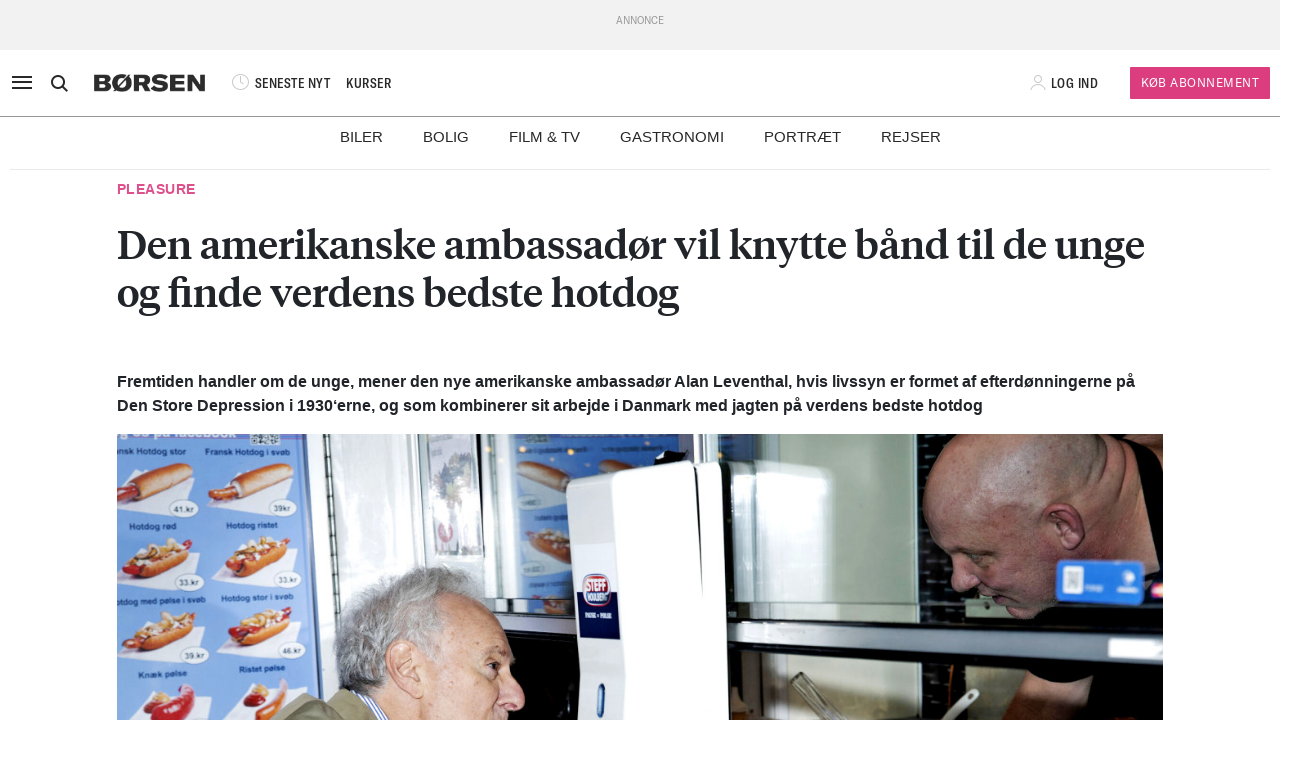

--- FILE ---
content_type: text/html; charset=UTF-8
request_url: https://borsen.dk/nyheder/pleasure/en-mand-med-en-mission3?b_source=du-forbinder-det-med-afterski-og-unge-pa-druk-i-uge-7-men-resten-af-aret-er-det-en-perle-for-skisport-og-gastronomi&b_medium=row_5&b_campaign=news_4
body_size: 12365
content:
<!DOCTYPE html>
<html lang="da" dir="ltr">

<head>
    <meta charset="utf-8">
    <meta name="viewport" content="width=device-width, initial-scale=1, shrink-to-fit=no">
    <meta http-equiv="Content-Type" content="text/html; charset=utf-8" />
    <meta http-equiv="X-UA-Compatible" content="IE=edge,chrome=1">
    <meta name="google-site-verification" content="ikQdkKRpk0VARpNP3Iih1IfuL513DJTiMUJbNIVb4TQ" />

    
    <meta property="fb:app_id" content="139026499462551" />
    <meta property="fb:pages" content="201640113193991" />
    <meta property="fb:pages" content="113868294219" />
    <meta property="fb:pages" content="198452653948" />

    
    <link rel="sitemap" href="https://borsen.dk/sitemap" type="application/xml" />

    <script>
        window.in_app = false;
    </script>
        <link rel="canonical" href="https://borsen.dk/nyheder/pleasure/en-mand-med-en-mission3" />
    <meta name="description" itemprop="description" content="Fremtiden handler om de unge, mener den nye amerikanske ambassadør Alan Leventhal, hvis livssyn er formet af efterdønningerne på Den Store Depression i 1930‘erne, og som kombinerer sit arbejde i Danma" />
    <meta property="og:description" content="Fremtiden handler om de unge, mener den nye amerikanske ambassadør Alan Leventhal, hvis livssyn er formet af efterdønningerne på Den Store Depression i 1930‘erne, og som kombinerer sit arbejde i Danma" />
    <meta name="twitter:description" content="Fremtiden handler om de unge, mener den nye amerikanske ambassadør Alan Leventhal, hvis livssyn er formet af efterdønningerne på Den Store Depression i 1930‘erne, og som kombinerer sit arbejde i Danma" />
    <meta property="og:type" content="article" />
    <meta property="article:published_time" content="2023-01-29 16:00:00" />
    <meta property="article:modified_time" itemprop="dateModified" content="2023-01-29 16:00:00" />
    <meta name="premium" content="">
            <meta property="og:title" content="Den amerikanske ambassadør vil knytte bånd til de unge og finde verdens bedste hotdog" />
        <meta name="twitter:title" content="Den amerikanske ambassadør vil knytte bånd til de unge og finde verdens bedste hotdog">
        <meta property="article:section" content="Pleasure" />
        <meta itemprop="name" content="Den amerikanske ambassadør vil knytte bånd til de unge og finde verdens bedste hotdog">
    <meta name="author"
        content="Af Christian Mohr Boisen" />
    <meta property="og:site_name" content="borsen.dk" />
    <meta property="og:url" content="https://borsen.dk/nyheder/pleasure/en-mand-med-en-mission3" />
    <meta name="twitter:site" content="https://borsen.dk">
    <meta name="twitter:card" content="summary_large_image">
            <meta property="og:image" content="https://media.borsen.dk/brapi/size/615/landscape/20221229-095417-4-2200x1466ma.jpg" />
        <meta property="og:image:width" content="615" />
        <meta property="og:image:height" content="345" />
    
    <link href="https://norkon.borsen.dk/scripts/article/article-1.css" rel="stylesheet" />
    <script src="https://norkon.borsen.dk/scripts/article/article-1.js"></script>

    <meta name="csrf-token" content="yuJUE4ZUJbyTGxeHC5JoKom9pQt98XrQRJJ3QFq9">
    <meta name="instrumentation-key" content="">
    <title>Den amerikanske ambassadør vil knytte bånd til de unge og finde verdens bedste hotdog</title>
    <link rel="stylesheet" href="/css/app.css?id=a724aef9611cd385a0dda1bed5717ea5">

            <script>
    var borsen = borsen || {};
    borsen.datalayer = Object.assign(
        {"random":"lXSGSI","trace_id":"Root=1-69618b77-3aa7e8b8041d70553a59e02d","consents":[],"user":{"id":null,"entitlements":["NOID"],"newsletters":[],"activity_source":[],"audiences":[],"login_session":""},"device":{"in_app":false,"platform":null,"version":null},"app":{"in_app":false,"platform":null,"version":null},"ip_info":{"ip":"18.191.149.204","name":null,"signup_link":null}},
        {"article":{"id":3246652,"published":"2023-01-29T16:00:00+01:00","title":"Den amerikanske ambassad\u00f8r vil knytte b\u00e5nd til de unge og finde verdens bedste hotdog","section":"Pleasure","sections":["Pleasure","Forside","Generelt"],"authors":["Af Christian Mohr Boisen"],"breaking":false,"sponsored":[],"paywall":true,"tags":{"branche":null,"emne":null,"generel":null,"individer":null,"pleasure":null,"virksomheder":null,"wire":null},"subjects":null},"generated_at":"2026-01-10T00:12:56+01:00"},
    );

    let width = Math.max(document.documentElement.clientWidth || 0, window.innerWidth || 0)
    borsen.datalayer.device.screen = width >= 1024
    ? 'large'
    : width >= 728
        ? 'medium'
        : 'small';

    window.borsen = {
        ...window.borsen,
        events: {
            ...window.borsen?.events,
            datalayerReady: true
        }
    };

    window.dispatchEvent(new CustomEvent('borsenDatalayerReady'));

    (function(document, tag) {
        const cacheTime = 5 * 60 * 1000;
        const version   = Math.ceil(Date.now() / cacheTime) * cacheTime;

        const script  = document.createElement(tag);
        script.async  = true;
        script.src    = `https://cdn.borsen.cloud/sites/borsendk/scripts/borsen-stats-v2.js?version=${version}`;
        script.onload = function() {
            _BorsenStats('init', borsen.datalayer);
        };

        const firstScript = document.getElementsByTagName(tag)[0];
        firstScript.parentNode.insertBefore(script, firstScript);
    })(document, 'script');
</script>
    
    
</head>

<body class="template-pleasure  ">

    <div id="app">

        
                    <partner-message type="topbanner"></partner-message>
        
        
        
                                    <b-navbar role="navigation" id="sdk-header" v-cloak="v-cloak" sticky="sticky" toggleable="lg" v-sdk-handle-intersection="{target: 'body', class: 'intersected'}" type="sdk" variant="paper">
    <div v-cloak class="container">

        
        <b-nav align="start" class="sdk-navbar-left align-items-left sdk-sizing-md:w-25 pl-0 pl-md-2 pl-lg-0">
            
            <b-button v-b-toggle.sdk-sidenav id="sdk-sidenav-toggler" aria-label="åben eller luk navigation">
                <i class="icon icon-menu sdk-sidebar-toggler" aria-hidden="true"></i>
            </b-button>
                            <b-nav-item
        id="koeb-mobil"
        class="d-flex d-md-none"
        href="https://borsen.dk/produkter/?cx_src=d-menu&b_source=borsen&b_medium=mobile_header&b_campaign=bliv_kunde"
        link-classes="btn sdk-bg-magenta sdk-color-white"
        >
        KØB
      </b-nav-item>
                        
            <b-collapse is-nav>
                                                            <b-nav-text>
                            <sdk-header-search></sdk-header-search>
                        </b-nav-text>
                                                                        <b-nav-item class="header-logo header-desktop-logo" href="/">
                        <img src="https://cdn.borsen.cloud/sites/borsendk/images/borsen_logo.png" alt="Børsen" >
                    </b-nav-item>
                            </b-collapse>
            
            <b-collapse is-nav class="sdk-header-menu">
                <b-navbar-nav class="d-flex align-items-center">
                                            <b-nav-item class="sdk-font-gta sdk-font-condensed sdk-ln-24px" href="/nyheder"
  link-classes="d-flex align-items-center">
    <i class="icon icon-latest-news" aria-hidden="true"></i>
    SENESTE NYT
</b-nav-item>
  <b-nav-item class="sdk-font-gta sdk-font-condensed sdk-ln-24px" href="/kurser"
  link-classes="d-flex align-items-center">
    KURSER
</b-nav-item>
                                    </b-navbar-nav>
            </b-collapse>

        </b-nav>

        
                    <b-navbar-nav align="middle" class="d-flex align-items-center">
                <b-nav-item class="header-logo header-mobile-logo" href="/">
                    <img src="https://cdn.borsen.cloud/sites/borsendk/images/borsen_logo.png" alt="Børsen" >
                </b-nav-item>
            </b-navbar-nav>
        
        
        <b-nav align="end" class="align-items-center sdk-sizing-md:w-25">

                            <b-nav-item class="sdk-font-gta sdk-font-condensed sdk-ln-24px d-md-none sdk-opacity-75" href="/kurser"
  link-classes="d-flex align-items-center">
    <i class="icon icon-kurs" aria-hidden="true"></i>
</b-nav-item>
 
    
    <b-nav id="account-settings-list" class="align-items-center">
      <b-nav-item class="account-login d-flex align-items-center" v-b-modal.sdk-login-modal>
      <i class="icon icon-my-account sdk-opacity-25" aria-hidden="true"></i><span
      class="d-none d-lg-inline-block sdk-font-gta text-uppercase sdk-ln-24px">Log ind</span>
    </b-nav-item>
                <b-nav-item
            href="https://borsen.dk/produkter/?cx_src=d-menu&b_source=borsen&b_medium=account-settings-list&b_campaign=bliv_kunde"
            link-classes="btn btn-sm sdk-bg-magenta sdk-bg-hover-magenta-light sdk-color-white d-none d-lg-block sdk-font-gta subscribe-btn"
        >
            Køb Abonnement
        </b-nav-item>
      </b-nav>
                    </b-nav>

    </div>
</b-navbar>
                <b-sidebar v-on:hidden="sdk.sidebarClose && this.clearTimeout(sdk.sidebarClose)" v-cloak id="sdk-sidenav" no-header sidebar-class="sdk-sidenav" width="450px">
  <template #default="{ hide, visible }">
    <div
      :hide="hide"
      :visible="visible"
            v-on:mouseenter="sdk.sidebarClose && this.clearTimeout(sdk.sidebarClose)"
      v-on:mouseleave="sdk.sidebarClose = this.setTimeout(() => hide(), 3000)"
          >
    <div class="px-3 pb-2">
      <span aria-hidden="true"><i v-b-toggle.sdk-sidenav class="close icon icon-close" aria-hidden="true"></i></span>
    </div>
    <b-nav vertical class="menu-items" >
      <b-nav-item class="menu-item link" href="/nyheder?b_source=borsendknyhederpleasureen-mand-med-en-mission3&amp;b_medium=sidebar_row_1&amp;b_campaign=item_1" badges="" type="link"
     v-sdk-active-on.child="'pathname'" >
            <i class="icon icon-latest-news" href="/nyheder?b_source=borsendknyhederpleasureen-mand-med-en-mission3&amp;b_medium=sidebar_row_1&amp;b_campaign=item_1" badges="" type="link" aria-hidden="true"></i>
            Seneste nyt
    </b-nav-item>
                  <b-nav-item class="menu-item link" href="https://borsen.dk/investor" badges="" type="link"
     v-sdk-active-on.child="'pathname'" >
            <i class="icon icon-kurs" href="https://borsen.dk/investor" badges="" type="link" aria-hidden="true"></i>
            Kurser
            <span class="alternate-label">Børsen investor</span>
    </b-nav-item>
                  <b-nav-item class="menu-item link" href="/soeg" badges="" type="link"
     v-sdk-active-on.child="'pathname'" >
            <i class="icon icon-search" href="/soeg" badges="" type="link" aria-hidden="true"></i>
            Søg
    </b-nav-item>
                  <b-nav-item class="menu-item link" href="/top1000?b_source=borsendknyhederpleasureen-mand-med-en-mission3&amp;b_medium=sidebar_row_4&amp;b_campaign=item_1" badges="" type="link"
     v-sdk-active-on.child="'pathname'" >
            Top 1000
    </b-nav-item>
                  <b-nav-text type="empty_placeholder" class="menu-item empty_placeholder" active-on="pathname" href="" badges="" type="empty_placeholder" ></b-nav-text>

                  <b-nav-text type="empty_placeholder" class="menu-item empty_placeholder" active-on="pathname" href="" badges="" type="empty_placeholder" ></b-nav-text>

                  <b-nav-text class="folder" v-b-toggle:d425285e-2cf7-48c2-903f-2612b89ad9e4>
        <div class="menu-item">
                        <a>Opinion</a>
            <div class="toggle-wrap">
                <i class="icon icon-backward-large" aria-hidden="true"></i>
            </div>
        </div>

        <b-collapse id="d425285e-2cf7-48c2-903f-2612b89ad9e4" class="submenu"
                    v-sdk-handle-active.child.vueEvent='{"bv::toggle::collapse": "d425285e-2cf7-48c2-903f-2612b89ad9e4"}' >
            <b-nav vertical>
                <b-nav-item class="menu-item link" href="/nyheder/opinion?b_source=borsendknyhederpleasureen-mand-med-en-mission3&amp;b_medium=sidebar_row_5&amp;b_campaign=item_1" badges="" type="link"
     v-sdk-active-on.child="'pathname'" >
            Forside
    </b-nav-item>
                                        <b-nav-item class="menu-item link" href="/debat?b_source=borsendknyhederpleasureen-mand-med-en-mission3&amp;b_medium=sidebar_row_5&amp;b_campaign=item_2" badges="" type="link"
     v-sdk-active-on.child="'pathname'" >
            Debat
    </b-nav-item>
                                        <b-nav-item class="menu-item link" href="/kommentar?b_source=borsendknyhederpleasureen-mand-med-en-mission3&amp;b_medium=sidebar_row_5&amp;b_campaign=item_3" badges="" type="link"
     v-sdk-active-on.child="'pathname'" >
            Kommentar
    </b-nav-item>
                                        <b-nav-item class="menu-item link" href="/kronik?b_source=borsendknyhederpleasureen-mand-med-en-mission3&amp;b_medium=sidebar_row_5&amp;b_campaign=item_4" badges="" type="link"
     v-sdk-active-on.child="'pathname'" >
            Kronik
    </b-nav-item>
                                        <b-nav-item class="menu-item link" href="/nyheder/opinion/okonomisk-kommentar?b_source=borsendknyhederpleasureen-mand-med-en-mission3&amp;b_medium=sidebar_row_5&amp;b_campaign=item_5" badges="" type="link"
     v-sdk-active-on.child="'pathname'" >
            Økonomisk kommentar
    </b-nav-item>
            </b-nav>
        </b-collapse>
    </b-nav-text>
          <b-nav-text class="folder" v-b-toggle:488ebf5f-c546-4bd8-9337-7f4120c6e948>
        <div class="menu-item">
                        <a>Pleasure</a>
            <div class="toggle-wrap">
                <i class="icon icon-backward-large" aria-hidden="true"></i>
            </div>
        </div>

        <b-collapse id="488ebf5f-c546-4bd8-9337-7f4120c6e948" class="submenu"
                    v-sdk-handle-active.child.vueEvent='{"bv::toggle::collapse": "488ebf5f-c546-4bd8-9337-7f4120c6e948"}' >
            <b-nav vertical>
                <b-nav-item class="menu-item link" href="/nyheder/pleasure?b_source=borsendknyhederpleasureen-mand-med-en-mission3&amp;b_medium=sidebar_row_6&amp;b_campaign=item_1" badges="" type="link"
     v-sdk-active-on.child="'pathname'" >
            Forside
    </b-nav-item>
                                        <b-nav-item class="menu-item link" href="/nyheder/pleasure/biler?b_source=borsendknyhederpleasureen-mand-med-en-mission3&amp;b_medium=sidebar_row_6&amp;b_campaign=item_2" badges="" type="link"
     v-sdk-active-on.child="'pathname'" >
            Biler
    </b-nav-item>
                                        <b-nav-item class="menu-item link" href="/nyheder/pleasure/bolig?b_source=borsendknyhederpleasureen-mand-med-en-mission3&amp;b_medium=sidebar_row_6&amp;b_campaign=item_3" badges="" type="link"
     v-sdk-active-on.child="'pathname'" >
            Bolig
    </b-nav-item>
                                        <b-nav-item class="menu-item link" href="/nyheder/pleasure/film?b_source=borsendknyhederpleasureen-mand-med-en-mission3&amp;b_medium=sidebar_row_6&amp;b_campaign=item_4" badges="" type="link"
     v-sdk-active-on.child="'pathname'" >
            Film &amp; TV
    </b-nav-item>
                                        <b-nav-item class="menu-item link" href="/nyheder/pleasure/gastronomi?b_source=borsendknyhederpleasureen-mand-med-en-mission3&amp;b_medium=sidebar_row_6&amp;b_campaign=item_5" badges="" type="link"
     v-sdk-active-on.child="'pathname'" >
            Gastronomi
    </b-nav-item>
                                        <b-nav-item class="menu-item link" href="/nyheder/pleasure/portraet?b_source=borsendknyhederpleasureen-mand-med-en-mission3&amp;b_medium=sidebar_row_6&amp;b_campaign=item_6" badges="" type="link"
     v-sdk-active-on.child="'pathname'" >
            Portræt
    </b-nav-item>
                                        <b-nav-item class="menu-item link" href="/nyheder/pleasure/rejser?b_source=borsendknyhederpleasureen-mand-med-en-mission3&amp;b_medium=sidebar_row_6&amp;b_campaign=item_7" badges="" type="link"
     v-sdk-active-on.child="'pathname'" >
            Rejser
    </b-nav-item>
            </b-nav>
        </b-collapse>
    </b-nav-text>
          <b-nav-text class="folder" v-b-toggle:e04dc5f4-8fd2-4663-a55a-3ead402a2be3>
        <div class="menu-item">
                        <a>Nyheder</a>
            <div class="toggle-wrap">
                <i class="icon icon-backward-large" aria-hidden="true"></i>
            </div>
        </div>

        <b-collapse id="e04dc5f4-8fd2-4663-a55a-3ead402a2be3" class="submenu"
             visible
      >
            <b-nav vertical>
                <b-nav-item class="menu-item link" badges="" type="link"
     v-sdk-active-on.child="'pathname'" >
            AI
    </b-nav-item>
                                        <b-nav-item class="menu-item link" href="/aktiebriefing?b_source=borsendknyhederpleasureen-mand-med-en-mission3&amp;b_medium=sidebar_row_7&amp;b_campaign=item_2" badges="" type="link"
     v-sdk-active-on.child="'pathname'" >
            Aktiebriefing
    </b-nav-item>
                                        <b-nav-item class="menu-item link" href="/nyheder/baeredygtig?b_source=borsendknyhederpleasureen-mand-med-en-mission3&amp;b_medium=sidebar_row_7&amp;b_campaign=item_3" badges="" type="link"
     v-sdk-active-on.child="'pathname'" >
            Bæredygtig
    </b-nav-item>
                                        <b-nav-item class="menu-item link" badges="" type="link"
     v-sdk-active-on.child="'pathname'" >
            Ejendomme
    </b-nav-item>
                                        <b-nav-item class="menu-item link" badges="" type="link"
     v-sdk-active-on.child="'pathname'" >
            Finans
    </b-nav-item>
                                        <b-nav-item class="menu-item link" href="/nyheder/gazelle?b_source=borsendknyhederpleasureen-mand-med-en-mission3&amp;b_medium=sidebar_row_7&amp;b_campaign=item_6" badges="" type="link"
     v-sdk-active-on.child="'pathname'" >
            Gazelle
    </b-nav-item>
                                        <b-nav-item class="menu-item link" href="/nyheder/investor?b_source=borsendknyhederpleasureen-mand-med-en-mission3&amp;b_medium=sidebar_row_7&amp;b_campaign=item_7" badges="" type="link"
     v-sdk-active-on.child="'pathname'" >
            Investor
    </b-nav-item>
                                        <b-nav-item class="menu-item link" href="/nyheder/ledelse?b_source=borsendknyhederpleasureen-mand-med-en-mission3&amp;b_medium=sidebar_row_7&amp;b_campaign=item_8" badges="" type="link"
     v-sdk-active-on.child="'pathname'" >
            Ledelse
    </b-nav-item>
                                        <b-nav-item class="menu-item link" href="/nyheder/perspektiv?b_source=borsendknyhederpleasureen-mand-med-en-mission3&amp;b_medium=sidebar_row_7&amp;b_campaign=item_9" badges="" type="link"
     v-sdk-active-on.child="'pathname'" >
            Perspektiv
    </b-nav-item>
                                        <b-nav-item class="menu-item link" href="/nyheder/politik?b_source=borsendknyhederpleasureen-mand-med-en-mission3&amp;b_medium=sidebar_row_7&amp;b_campaign=item_10" badges="" type="link"
     v-sdk-active-on.child="'pathname'" >
            Politik
    </b-nav-item>
                                        <b-nav-item class="menu-item link" href="/nyheder/quiz?b_source=borsendknyhederpleasureen-mand-med-en-mission3&amp;b_medium=sidebar_row_7&amp;b_campaign=item_11" badges="" type="link"
     v-sdk-active-on.child="'pathname'" >
            Quiz
    </b-nav-item>
                                        <b-nav-item class="menu-item link" href="https://borsen.dk/nyheder/samfund" badges="" type="link"
     v-sdk-active-on.child="'pathname'" >
            Samfund
    </b-nav-item>
                                        <b-nav-item class="menu-item link" badges="" type="link"
     v-sdk-active-on.child="'pathname'" >
            Virksomheder
    </b-nav-item>
                                        <b-nav-item class="menu-item link" badges="" type="link"
     v-sdk-active-on.child="'pathname'" >
            Økonomi
    </b-nav-item>
            </b-nav>
        </b-collapse>
    </b-nav-text>
          <b-nav-text type="empty_placeholder" class="menu-item empty_placeholder" active-on="pathname" href="" badges="" type="empty_placeholder" ></b-nav-text>

                  <b-nav-item class="menu-item link" href="https://borsen.dk/e-avisen" target="target" badges="" type="link"
     v-sdk-active-on.child="'pathname'" >
            <i class="icon icon-e-paper" href="https://borsen.dk/e-avisen" target="target" badges="" type="link" aria-hidden="true"></i>
            E-avisen
    </b-nav-item>
                  <b-nav-item class="menu-item link" href="/service/nyhedsbreve?b_source=borsendknyhederpleasureen-mand-med-en-mission3&amp;b_medium=sidebar_row_9&amp;b_campaign=item_1" badges="" type="link"
     v-sdk-active-on.child="'pathname'" >
            <i class="icon icon-email" href="/service/nyhedsbreve?b_source=borsendknyhederpleasureen-mand-med-en-mission3&amp;b_medium=sidebar_row_9&amp;b_campaign=item_1" badges="" type="link" aria-hidden="true"></i>
            Nyhedsbreve
    </b-nav-item>
                  <b-nav-item class="menu-item link" href="/service/podcasts?b_source=borsendknyhederpleasureen-mand-med-en-mission3&amp;b_medium=sidebar_row_10&amp;b_campaign=item_1" badges="" type="link"
     v-sdk-active-on.child="'pathname'" >
            <i class="icon icon-podcast" href="/service/podcasts?b_source=borsendknyhederpleasureen-mand-med-en-mission3&amp;b_medium=sidebar_row_10&amp;b_campaign=item_1" badges="" type="link" aria-hidden="true"></i>
            Podcasts
    </b-nav-item>
                  <b-nav-item class="menu-item link" href="/mine-gemte-artikler?b_source=borsendknyhederpleasureen-mand-med-en-mission3&amp;b_medium=sidebar_row_11&amp;b_campaign=item_1" badges="" type="link"
     v-sdk-active-on.child="'pathname'" >
            <i class="icon icon-my-saved-articles" href="/mine-gemte-artikler?b_source=borsendknyhederpleasureen-mand-med-en-mission3&amp;b_medium=sidebar_row_11&amp;b_campaign=item_1" badges="" type="link" aria-hidden="true"></i>
            Mine gemte artikler
    </b-nav-item>
                  <b-nav-item class="menu-item link" href="/kundeservice?b_source=borsendknyhederpleasureen-mand-med-en-mission3&amp;b_medium=sidebar_row_12&amp;b_campaign=item_1" badges="" type="link"
     v-sdk-active-on.child="'pathname'" >
            <i class="icon icon-my-account" href="/kundeservice?b_source=borsendknyhederpleasureen-mand-med-en-mission3&amp;b_medium=sidebar_row_12&amp;b_campaign=item_1" badges="" type="link" aria-hidden="true"></i>
            Kundeservice
    </b-nav-item>
                  <b-nav-text
  type="headline"
  class="menu-item headline sdk-color-ink has-sub" active-on="pathname" href="" badges="" type="headline"
>
  <div class="group-title">
    BØRSEN PRO
  </div>
</b-nav-text>

                    <b-nav-text
  type="text"
  class="menu-item text no-border is-sub"
>
  <div class="group-text">
    <p>Pro indhold med dybdegående analyser og nyhedsbreve indenfor finans og iværksætteri. <a href="http://borsen.dk/produkter/">Klik her og få adgang</a></p>
  </div>
</b-nav-text>
                  <b-nav-text class="folder" v-b-toggle:1faa92ca-7429-4299-9aec-5ee72f235c63>
        <div class="menu-item">
            <span
        class="section-badge gta-condensed-medium"
        style="background-color: #000; color: #fff;"
    >Pro</span>
            <a>Finans</a>
            <div class="toggle-wrap">
                <i class="icon icon-backward-large" aria-hidden="true"></i>
            </div>
        </div>

        <b-collapse id="1faa92ca-7429-4299-9aec-5ee72f235c63" class="submenu"
                    v-sdk-handle-active.child.vueEvent='{"bv::toggle::collapse": "1faa92ca-7429-4299-9aec-5ee72f235c63"}' >
            <b-nav vertical>
                <b-nav-item class="menu-item link" href="/nyheder/profinans?b_source=borsendknyhederpleasureen-mand-med-en-mission3&amp;b_medium=sidebar_row_14&amp;b_campaign=item_1" badges="" type="link"
     v-sdk-active-on.child="'pathname'" >
            Forside
    </b-nav-item>
                                        <b-nav-item class="menu-item link" href="/nyheder/profinans/seneste-profinans?b_source=borsendknyhederpleasureen-mand-med-en-mission3&amp;b_medium=sidebar_row_14&amp;b_campaign=item_2" badges="" type="link"
     v-sdk-active-on.child="'pathname'" >
            Seneste
    </b-nav-item>
                                        <b-nav-item class="menu-item link" href="https://borsen.dk/nyheder/profinans/analyse" badges="" type="link"
     v-sdk-active-on.child="'pathname'" >
            Analyser
    </b-nav-item>
                                        <b-nav-item class="menu-item link" href="/service/nyhedsbreve?b_source=borsendknyhederpleasureen-mand-med-en-mission3&amp;b_medium=sidebar_row_14&amp;b_campaign=item_4" badges="" type="link"
     v-sdk-active-on.child="'pathname'" >
            Nyhedsbreve
    </b-nav-item>
            </b-nav>
        </b-collapse>
    </b-nav-text>
          <b-nav-item class="menu-item link" href="/nyheder/profinancialtimes?b_source=borsendknyhederpleasureen-mand-med-en-mission3&amp;b_medium=sidebar_row_15&amp;b_campaign=item_1" badges="pro" type="link"
     v-sdk-active-on.child="'pathname'" >
        <span
        class="section-badge gta-condensed-medium"
        style="background-color: #000; color: #fff;"
    >Pro</span>
    Financial Times
    </b-nav-item>
                  <b-nav-item class="menu-item link" href="/nyheder/proeconomist?b_source=borsendknyhederpleasureen-mand-med-en-mission3&amp;b_medium=sidebar_row_16&amp;b_campaign=item_1" badges="pro" type="link"
     v-sdk-active-on.child="'pathname'" >
        <span
        class="section-badge gta-condensed-medium"
        style="background-color: #000; color: #fff;"
    >Pro</span>
    The Economist
    </b-nav-item>
                  <b-nav-item class="menu-item link" href="/nyheder/prookonomiskbriefing?b_source=borsendknyhederpleasureen-mand-med-en-mission3&amp;b_medium=sidebar_row_17&amp;b_campaign=item_1" badges="pro" type="link"
     v-sdk-active-on.child="'pathname'" >
        <span
        class="section-badge gta-condensed-medium"
        style="background-color: #000; color: #fff;"
    >Pro</span>
    Økonomisk Briefing
    </b-nav-item>
                  <b-nav-text
  type="headline"
  class="menu-item headline sdk-color-grey" active-on="pathname" href="" badges="" type="headline"
>
  <div class="group-title">
    Andre produkter og services
  </div>
</b-nav-text>

                  <b-nav-item class="menu-item link" href="https://borsen.dk/gazelle" badges="" type="link"
     v-sdk-active-on.child="'pathname'" >
            Børsen Gazelle
    </b-nav-item>
                  <b-nav-item class="menu-item link" href="https://borsen.dk/uddannelse" badges="" type="link"
     v-sdk-active-on.child="'pathname'" >
            Børsen Uddannelse
    </b-nav-item>
                  <b-nav-item class="menu-item link" href="/job?b_source=borsendknyhederpleasureen-mand-med-en-mission3&amp;b_medium=sidebar_row_21&amp;b_campaign=item_1" badges="" type="link"
     v-sdk-active-on.child="'pathname'" >
            Børsen Job
    </b-nav-item>
    </b-nav>
  </div>
  </template>
</b-sidebar>

                    
        <main id="main">
            
            <div class="article-section article-section-pleasure overflow-x-clip">
                    <div
                class="container ">
                <div class="row row_0 ">
            <div class="ColumnElement col-12 mt-2">
    
      <ul class="top-navigation">
            <li
            style="border-bottom-color: #282828"
            class="top-navigation__item">
            <a href="/nyheder/pleasure/biler" class="top-navigation__link gta-condensed font-condensed">Biler</a>
        </li>
            <li
            style="border-bottom-color: #282828"
            class="top-navigation__item">
            <a href="/nyheder/pleasure/bolig" class="top-navigation__link gta-condensed font-condensed">Bolig</a>
        </li>
            <li
            style="border-bottom-color: #282828"
            class="top-navigation__item">
            <a href="/nyheder/pleasure/film" class="top-navigation__link gta-condensed font-condensed">Film & TV</a>
        </li>
            <li
            style="border-bottom-color: #282828"
            class="top-navigation__item">
            <a href="/nyheder/pleasure/gastronomi" class="top-navigation__link gta-condensed font-condensed">Gastronomi</a>
        </li>
            <li
            style="border-bottom-color: #282828"
            class="top-navigation__item">
            <a href="/nyheder/pleasure/portraet" class="top-navigation__link gta-condensed font-condensed">Portræt</a>
        </li>
            <li
            style="border-bottom-color: #282828"
            class="top-navigation__item">
            <a href="/nyheder/pleasure/rejser" class="top-navigation__link gta-condensed font-condensed">Rejser</a>
        </li>
    </ul>


    
      <div class="RichTextElement">
            <div class="divider"></div>
    </div>


      </div>

    </div>

            </div>
                    <div
                class="container ">
                <div class="row row_1 ">
            <div class="ColumnElement col-12 col-md-10 offset-md-1">
    
      

    
      <div class="article-title" id="article-anchor-3246652">
            <span class="section section-pleasure">
    <div class="section-outer-container">
        
        <span class=" section-container">
                            <a class="section-link" href="/nyheder/pleasure?b_source=den-amerikanske-ambassador-vil-knytte-band-til-de-unge-og-finde-verdens-bedste-hotdog&amp;b_medium=row_0&amp;b_campaign=news_1">
                                        Pleasure
                </a>
                    </span>
            <div class="section-bookmark">
                
            </div>
    </div>
</span>
    
    
    <h1 class="tiempos-headline" v-cloak v-hypher>Den amerikanske ambassadør vil knytte bånd til de unge og finde verdens bedste hotdog</h1>
</div>


    
      <p><strong class="subheading"><div><p>Fremtiden handler om de unge, mener den nye amerikanske ambassadør Alan Leventhal, hvis livssyn er formet af efterdønningerne på Den Store Depression i 1930‘erne, og som kombinerer sit arbejde i Danmark med jagten på verdens bedste hotdog</p></div></strong></p>


    
      <div class="article-image-element">
    <div class="image-wrap ">
        <figure v-bind:isOffset="true" v-lazy-load class="image">
            <img data-src="https://media.borsen.dk/brapi/size/615/landscape/20221229-095417-4-2200x1466ma.jpg" src="/img/dummy.png"
                 alt="På Alan Leventhals Twitter-profil dokumenterer ambassadøren sine besøg hos Københavns pølsevogne. Foto: Brage Borup"/>
            <figcaption class="gta">
                På Alan Leventhals Twitter-profil dokumenterer ambassadøren sine besøg hos Københavns pølsevogne. Foto: Brage Borup
                                    <span class="d-block">
                      Brage Borup
                    </span>
                            </figcaption>
        </figure>
    </div>
</div>


      </div>

    </div>

            </div>
                    <div
                class="container ">
                <div class="row row_2 ">
            <div class="ColumnElement col-12 col-md-8 offset-0 offset-md-2">
    
      <div class="article-info-element">
    <div class="row">
                    <div class="col-12">
                <div class="altbyline bordered-top bordered-bot">
                    <span class="author"><div><p>Af Christian Mohr Boisen</p></div></span>
                </div>
            </div>
        
                <div class="col-12">
            <div class="bordered-bot d-flex align-items-center">
                <span>
                    <span class="published ">29. jan. 2023 KL. 16.00</span>
                </span>

                <span class="d-flex ml-auto">
                    <share-button class="p-2 p-md-0 mr-10-px mr-md-20-px"></share-button>

                    <span class="d-none d-md-block gta-condensed-light uppercase pointer">
                        Gem til senere
                    </span>
                    <user-save-article size="large" id="3246652" />
                </span>
            </div>

        </div>
    </div>
</div>


    
      

    
      <div class=" article-content ">
  
        
            <p>“Det er en amazing hotdog”. Der er en ny sherif i byen. Alan Leventhal tager endnu en stor bid af sin højtbelagte hotdog med det hele foran John’s Hotdog Deli ved Københavns Hovedbanegård og roser de ærkekøbenhavnske pølsemænd John og Michael på den dér hjertelige måde, som kun amerikanere mestrer. Med sig ved pølsevognen denne ellers socialrealistisk-grå vinterhverdag har den 70-årige ambassadør sit hold af helt unge praktikanter, de fleste af dem danske, fra den amerikanske ambassade. Alle er afslappede og i højt humør, det ligner en festlig familieudflugt, og man kommer til at tænke på ordene fra den kendteste amerikaner med dansk baggrund, Victor Borge: “smilet er den korteste afstand mellem mennesker”. En hotdog kan også gøre det.<quotes></quotes></p>
        <div id="paywall" class="blank">
    </div>
    </div>


    
      <div class="RichTextElement">
            <br />
    </div>


    
      

    
      <div class="article-footer">

    
    <div class="share pt-3 pb-4 d-flex align-items-center justify-content-between">
        <share-button></share-button>
        <span>
            <span class="sdk-font-gta sdk-font-weight-300 sdk-font-condensed util-fsx-15px util-prx-7 uppercase pointer">
                Gem til senere
            </span>
            <user-save-article size="large" id="3246652" />
        </span>
    </div>
</div>


    
      <div class="RichTextElement">
            <div class="w-100 t-0 d-none d-lg-block">
<a href="https://borsen.dk/nyheder/pleasure/biler"><img src="https://cdn.borsen.cloud/sites/borsendk/images/redaktion/bilbanner.gif" /></a></div>
            <p></p>
    </div>


      </div>

    </div>

            </div>
                    <div
                class="container-fluid p-0 ">
                <div class="row row_3 ">
            <div class="ColumnElement col">
    
      <partner-message
            class="overflow-hidden "

                            
            
            type="leader"

            index="1"
    ></partner-message>


      </div>

    </div>

            </div>
                    <div
                class="container ">
                <div class="row row_4 ">
            <div class="ColumnElement d-flex flex-column col">
    
      <div class="section-breaker text-center mb-2">
            <h2>Andre læser dette lige nu</h2>
    </div>


    
      <kilkaya-teasers
  v-cloak
  stream="https://streams-eu2-cdn.k5a.io/streams/v1/622090025ae537689f5d5142/get/642199fbe4922a73aa7f0d5f"
  :article-slots="4"
  teaser-type="pleasure"
  teaser-classes="col-12 col-md-6 col-lg-3"
  :utm-row="4"

  >
</kilkaya-teasers>


      </div>

    </div>

            </div>
                    <div
                class="container ">
                <div class="row row_5 ">
            <div class="ColumnElement col-12">
    
      <div class="section-breaker text-center mb-2">
            <a href="/nyheder/pleasure">
            <h2>Pleasure</h2>
        </a>
    </div>


    
      <ul class="top-navigation">
            <li
            style="border-bottom-color: #282828"
            class="top-navigation__item">
            <a href="/nyheder/pleasure/biler" class="top-navigation__link gta-condensed font-condensed">Biler</a>
        </li>
            <li
            style="border-bottom-color: #282828"
            class="top-navigation__item">
            <a href="/nyheder/pleasure/bolig" class="top-navigation__link gta-condensed font-condensed">Bolig</a>
        </li>
            <li
            style="border-bottom-color: #282828"
            class="top-navigation__item">
            <a href="/nyheder/pleasure/film" class="top-navigation__link gta-condensed font-condensed">Film & TV</a>
        </li>
            <li
            style="border-bottom-color: #282828"
            class="top-navigation__item">
            <a href="/nyheder/pleasure/gastronomi" class="top-navigation__link gta-condensed font-condensed">Gastronomi</a>
        </li>
            <li
            style="border-bottom-color: #282828"
            class="top-navigation__item">
            <a href="/nyheder/pleasure/portraet" class="top-navigation__link gta-condensed font-condensed">Portræt</a>
        </li>
            <li
            style="border-bottom-color: #282828"
            class="top-navigation__item">
            <a href="/nyheder/pleasure/rejser" class="top-navigation__link gta-condensed font-condensed">Rejser</a>
        </li>
    </ul>


    
      <div class="RichTextElement">
            <div class="divider"></div>
            <p></p>
    </div>


    
      <div class="row article-flow ">
                        <div class="col-12 mb-3">
    <div class="pleasure-teaser ">
        <div class="teaser-border d-none"></div>
        <div class="row d-flex h-100" id="art-4060104">
            <div
                class="col-12 order-0 d-flex flex-column
        col-md-4 order-md-0 
        
        ">

                    <span class="section section-pleasure pt-2 gta-condensed">
    <div class="section-outer-container">
        
        <span class=" section-container">
                            <a class="section-link" href="/nyheder/pleasure?b_source=den-amerikanske-ambassador-vil-knytte-band-til-de-unge-og-finde-verdens-bedste-hotdog&amp;b_medium=row_5&amp;b_campaign=news_1">
                                        Interview
                </a>
                    </span>
            <div class="section-bookmark">
                <user-save-article id="4060104" />
            </div>
    </div>
</span>

                <a class="teaser-title-link  " data-k5a-url="https://borsen.dk/nyhed/4060104"
                    href="/nyheder/pleasure/han-ignorerede-signalerne-nu-lever-han-med-konsekvenserne?b_source=den-amerikanske-ambassador-vil-knytte-band-til-de-unge-og-finde-verdens-bedste-hotdog&amp;b_medium=row_5&amp;b_campaign=news_1"
                    >
                    
    <div class="h-100">
        <div class="teaser-text ">
            <h2 v-hypher v-text-resizer v-cloak class="tiempos-headline p-3">
                Han ignorerede signalerne. Nu lever han med konsekvenserne
            </h2>
        </div>

            </div>
                </a>

                            </div>
                            <a data-k5a-url="https://borsen.dk/nyhed/4060104"
                    class="col col-md-8 teaser-image-link"
                    href="/nyheder/pleasure/han-ignorerede-signalerne-nu-lever-han-med-konsekvenserne?b_source=den-amerikanske-ambassador-vil-knytte-band-til-de-unge-og-finde-verdens-bedste-hotdog&amp;b_medium=row_5&amp;b_campaign=news_1">
                    
            <div v-lazy-load>
            <img data-src="https://media.borsen.dk/brapi/size/615/landscape/4060105-jacob-mark-er-cover-i-weekend-91-26-farvel-til-hans-identitet-som-politiker.jpg" src="/img/dummy.png"
                alt="Han ignorerede signalerne. Nu lever han med konsekvenserne">
        </div>
                    </a>
                    </div>
    </div>
</div>

                                <div class="col-12 col-lg-4 mb-3">
    <div class="pleasure-teaser ">
        <div class="teaser-border d-block d-md-block d-lg-block"></div>
        <div class="row d-flex h-100" id="art-4059658">
            <div
                class="col-12 order-0 d-flex flex-column
        
        
        ">

                    <span class="section section-pleasure pt-2 gta-condensed">
    <div class="section-outer-container">
        
        <span class=" section-container">
                            <a class="section-link" href="/nyheder/pleasure?b_source=den-amerikanske-ambassador-vil-knytte-band-til-de-unge-og-finde-verdens-bedste-hotdog&amp;b_medium=row_5&amp;b_campaign=news_2">
                                        Gastronomi
                </a>
                    </span>
            <div class="section-bookmark">
                <user-save-article id="4059658" />
            </div>
    </div>
</span>

                <a class="teaser-title-link  " data-k5a-url="https://borsen.dk/nyhed/4059658"
                    href="/nyheder/pleasure/ikonisk-toprestaurant-blev-rystet-i-2025-men-er-atter-klar-i-ringen?b_source=den-amerikanske-ambassador-vil-knytte-band-til-de-unge-og-finde-verdens-bedste-hotdog&amp;b_medium=row_5&amp;b_campaign=news_2"
                    >
                    
    <div class="h-100">
        <div class="teaser-text ">
            <h2 v-hypher v-text-resizer v-cloak class="tiempos-headline p-3">
                Ikonisk toprestaurant blev rystet i 2025, men er atter klar i ringen
            </h2>
        </div>

            </div>
                </a>

                            </div>
                            <a data-k5a-url="https://borsen.dk/nyhed/4059658"
                    class="col mt-auto teaser-image-link"
                    href="/nyheder/pleasure/ikonisk-toprestaurant-blev-rystet-i-2025-men-er-atter-klar-i-ringen?b_source=den-amerikanske-ambassador-vil-knytte-band-til-de-unge-og-finde-verdens-bedste-hotdog&amp;b_medium=row_5&amp;b_campaign=news_2">
                    
            <div v-lazy-load>
            <img data-src="https://media.borsen.dk/brapi/size/615/landscape/4059659-sollerod-kros-nye-styrmaend.jpg" src="/img/dummy.png"
                alt="Ikonisk toprestaurant blev rystet i 2025, men er atter klar i ringen">
        </div>
                    </a>
                    </div>
    </div>
</div>

                                <div class="native-teaser  col-12 col-lg-4 mb-4">
  <native-story class="wrap h-100" :unit='"000000000015951e"'></native-story>
</div>
                                <div class="col-12 col-lg-4">
    <div class="pleasure-teaser ">
        <div class="teaser-border d-block d-md-block d-lg-block"></div>
        <div class="row d-flex h-100" id="art-4059831">
            <div
                class="col-12 order-0 d-flex flex-column
        
        
        ">

                    <span class="section section-pleasure pt-2 gta-condensed">
    <div class="section-outer-container">
        
        <span class=" section-container">
                            <a class="section-link" href="/nyheder/pleasure?b_source=den-amerikanske-ambassador-vil-knytte-band-til-de-unge-og-finde-verdens-bedste-hotdog&amp;b_medium=row_5&amp;b_campaign=news_3">
                                        Interview
                </a>
                    </span>
            <div class="section-bookmark">
                <user-save-article id="4059831" />
            </div>
    </div>
</span>

                <a class="teaser-title-link  " data-k5a-url="https://borsen.dk/nyhed/4059831"
                    href="/nyheder/pleasure/dansk-netflix-stjerne-det-er-svaert-at-forholde-sig-til-at-sa-mange-mennesker-ser-det?b_source=den-amerikanske-ambassador-vil-knytte-band-til-de-unge-og-finde-verdens-bedste-hotdog&amp;b_medium=row_5&amp;b_campaign=news_3"
                    >
                    
    <div class="h-100">
        <div class="teaser-text ">
            <h2 v-hypher v-text-resizer v-cloak class="tiempos-headline p-3">
                Dansk Netflix-stjerne: “Det er svært at forholde sig til, at så mange mennesker ser det”
            </h2>
        </div>

            </div>
                </a>

                            </div>
                            <a data-k5a-url="https://borsen.dk/nyhed/4059831"
                    class="col mt-auto teaser-image-link"
                    href="/nyheder/pleasure/dansk-netflix-stjerne-det-er-svaert-at-forholde-sig-til-at-sa-mange-mennesker-ser-det?b_source=den-amerikanske-ambassador-vil-knytte-band-til-de-unge-og-finde-verdens-bedste-hotdog&amp;b_medium=row_5&amp;b_campaign=news_3">
                    
            <div v-lazy-load>
            <img data-src="https://media.borsen.dk/brapi/size/615/landscape/4059832-linnea-berthelsen.jpg" src="/img/dummy.png"
                alt="Dansk Netflix-stjerne: “Det er svært at forholde sig til, at så mange mennesker ser det”">
        </div>
                    </a>
                    </div>
    </div>
</div>

            </div>


      </div>

    </div>

            </div>
                    <div
                class="container ">
                <div class="row row_6 ">
            <div class="ColumnElement col">
    
      <div class="row article-flow ">
                        <div class="col-md-3 col-12">
    <div class="pleasure-teaser ">
        <div class="teaser-border d-none"></div>
        <div class="row d-flex h-100" id="art-4060216">
            <div
                class="col-12 order-0 d-flex flex-column
        
        
        ">

                    <span class="section section-pleasure pt-2 gta-condensed">
    <div class="section-outer-container">
        
        <span class=" section-container">
                            <a class="section-link" href="/nyheder/pleasure?b_source=den-amerikanske-ambassador-vil-knytte-band-til-de-unge-og-finde-verdens-bedste-hotdog&amp;b_medium=row_6&amp;b_campaign=news_1">
                                        Biler
                </a>
                    </span>
            <div class="section-bookmark">
                <user-save-article id="4060216" />
            </div>
    </div>
</span>

                <a class="teaser-title-link  " data-k5a-url="https://borsen.dk/nyhed/4060216"
                    href="/nyheder/pleasure/firmabiler-med-ny-teknik-til-landevejens-folk?b_source=den-amerikanske-ambassador-vil-knytte-band-til-de-unge-og-finde-verdens-bedste-hotdog&amp;b_medium=row_6&amp;b_campaign=news_1"
                    >
                    
    <div class="h-100">
        <div class="teaser-text ">
            <h2 v-hypher v-text-resizer v-cloak class="tiempos-headline p-3">
                Firmabiler med ny teknik til landevejens folk
            </h2>
        </div>

            </div>
                </a>

                            </div>
                            <a data-k5a-url="https://borsen.dk/nyhed/4060216"
                    class="col mt-auto teaser-image-link"
                    href="/nyheder/pleasure/firmabiler-med-ny-teknik-til-landevejens-folk?b_source=den-amerikanske-ambassador-vil-knytte-band-til-de-unge-og-finde-verdens-bedste-hotdog&amp;b_medium=row_6&amp;b_campaign=news_1">
                    
            <div v-lazy-load>
            <img data-src="https://media.borsen.dk/brapi/size/615/landscape/4060217-mercedes-benz-glb.jpg" src="/img/dummy.png"
                alt="Firmabiler med ny teknik til landevejens folk">
        </div>
                    </a>
                    </div>
    </div>
</div>

                                <div class="col-md-3 col-12">
    <div class="pleasure-teaser ">
        <div class="teaser-border d-none"></div>
        <div class="row d-flex h-100" id="art-4060274">
            <div
                class="col-12 order-0 d-flex flex-column
        
        
        ">

                    <span class="section section-pleasure pt-2 gta-condensed">
    <div class="section-outer-container">
        
        <span class=" section-container">
                            <a class="section-link" href="/nyheder/pleasure?b_source=den-amerikanske-ambassador-vil-knytte-band-til-de-unge-og-finde-verdens-bedste-hotdog&amp;b_medium=row_6&amp;b_campaign=news_2">
                                        Pleasure
                </a>
                    </span>
            <div class="section-bookmark">
                <user-save-article id="4060274" />
            </div>
    </div>
</span>

                <a class="teaser-title-link  " data-k5a-url="https://borsen.dk/nyhed/4060274"
                    href="/nyheder/pleasure/marianne-dahl-laes-noget-ikke-nodvendigvis-den-her-bog-bare-laes-noget?b_source=den-amerikanske-ambassador-vil-knytte-band-til-de-unge-og-finde-verdens-bedste-hotdog&amp;b_medium=row_6&amp;b_campaign=news_2"
                    >
                    
    <div class="h-100">
        <div class="teaser-text ">
            <h2 v-hypher v-text-resizer v-cloak class="tiempos-headline p-3">
                Marianne Dahl: Læs noget! Ikke nødvendigvis den her bog. Bare læs noget
            </h2>
        </div>

            </div>
                </a>

                            </div>
                            <a data-k5a-url="https://borsen.dk/nyhed/4060274"
                    class="col mt-auto teaser-image-link"
                    href="/nyheder/pleasure/marianne-dahl-laes-noget-ikke-nodvendigvis-den-her-bog-bare-laes-noget?b_source=den-amerikanske-ambassador-vil-knytte-band-til-de-unge-og-finde-verdens-bedste-hotdog&amp;b_medium=row_6&amp;b_campaign=news_2">
                    
            <div v-lazy-load>
            <img data-src="https://media.borsen.dk/brapi/size/615/landscape/4060275-marianne-dahl-for-mig-er-skonlitteratur-et-vigtigt-ledelsesvaerktoj.jpg" src="/img/dummy.png"
                alt="Marianne Dahl: Læs noget! Ikke nødvendigvis den her bog. Bare læs noget">
        </div>
                    </a>
                    </div>
    </div>
</div>

                                <div class="col-md-3 col-12">
    <div class="pleasure-teaser ">
        <div class="teaser-border d-none"></div>
        <div class="row d-flex h-100" id="art-4060292">
            <div
                class="col-12 order-0 d-flex flex-column
        
        
        ">

                    <span class="section section-pleasure pt-2 gta-condensed">
    <div class="section-outer-container">
        
        <span class=" section-container">
                            <a class="section-link" href="/nyheder/pleasure?b_source=den-amerikanske-ambassador-vil-knytte-band-til-de-unge-og-finde-verdens-bedste-hotdog&amp;b_medium=row_6&amp;b_campaign=news_3">
                                        TV
                </a>
                    </span>
            <div class="section-bookmark">
                <user-save-article id="4060292" />
            </div>
    </div>
</span>

                <a class="teaser-title-link  " data-k5a-url="https://borsen.dk/nyhed/4060292"
                    href="/nyheder/pleasure/stjerneinstruktor-bag-tv2s-dag-nat-mit-job-er-en-loppetjans-sammenlignet-med-sundhedspersonalets?b_source=den-amerikanske-ambassador-vil-knytte-band-til-de-unge-og-finde-verdens-bedste-hotdog&amp;b_medium=row_6&amp;b_campaign=news_3"
                    >
                    
    <div class="h-100">
        <div class="teaser-text ">
            <h2 v-hypher v-text-resizer v-cloak class="tiempos-headline p-3">
                Stjerneinstruktør bag TV2s “Dag &amp; Nat”: “Mit job er en loppetjans sammenlignet med sundhedspersonalets”
            </h2>
        </div>

            </div>
                </a>

                            </div>
                            <a data-k5a-url="https://borsen.dk/nyhed/4060292"
                    class="col mt-auto teaser-image-link"
                    href="/nyheder/pleasure/stjerneinstruktor-bag-tv2s-dag-nat-mit-job-er-en-loppetjans-sammenlignet-med-sundhedspersonalets?b_source=den-amerikanske-ambassador-vil-knytte-band-til-de-unge-og-finde-verdens-bedste-hotdog&amp;b_medium=row_6&amp;b_campaign=news_3">
                    
            <div v-lazy-load>
            <img data-src="https://media.borsen.dk/brapi/size/615/landscape/4060293-tv-2-pressemode-pa-dag-nat-saeson-2.jpg" src="/img/dummy.png"
                alt="Stjerneinstruktør bag TV2s “Dag &amp; Nat”: “Mit job er en loppetjans sammenlignet med sundhedspersonalets”">
        </div>
                    </a>
                    </div>
    </div>
</div>

                                <div class="col-md-3 col-12">
    <div class="pleasure-teaser ">
        <div class="teaser-border d-none"></div>
        <div class="row d-flex h-100" id="art-4060234">
            <div
                class="col-12 order-0 d-flex flex-column
        
        
        ">

                    <span class="section section-pleasure pt-2 gta-condensed">
    <div class="section-outer-container">
        
        <span class=" section-container">
                            <a class="section-link" href="/nyheder/pleasure?b_source=den-amerikanske-ambassador-vil-knytte-band-til-de-unge-og-finde-verdens-bedste-hotdog&amp;b_medium=row_6&amp;b_campaign=news_4">
                                        Kultur
                </a>
                    </span>
            <div class="section-bookmark">
                <user-save-article id="4060234" />
            </div>
    </div>
</span>

                <a class="teaser-title-link  " data-k5a-url="https://borsen.dk/nyhed/4060234"
                    href="/nyheder/pleasure/tips-til-din-weekend-kolige-vine-ny-italiener-og-prisvindende-journalistik-hos-netflix?b_source=den-amerikanske-ambassador-vil-knytte-band-til-de-unge-og-finde-verdens-bedste-hotdog&amp;b_medium=row_6&amp;b_campaign=news_4"
                    >
                    
    <div class="h-100">
        <div class="teaser-text ">
            <h2 v-hypher v-text-resizer v-cloak class="tiempos-headline p-3">
                Tips til din weekend: Kølige vine, ny italiener og prisvindende journalistik hos Netflix
            </h2>
        </div>

            </div>
                </a>

                            </div>
                            <a data-k5a-url="https://borsen.dk/nyhed/4060234"
                    class="col mt-auto teaser-image-link"
                    href="/nyheder/pleasure/tips-til-din-weekend-kolige-vine-ny-italiener-og-prisvindende-journalistik-hos-netflix?b_source=den-amerikanske-ambassador-vil-knytte-band-til-de-unge-og-finde-verdens-bedste-hotdog&amp;b_medium=row_6&amp;b_campaign=news_4">
                    
            <div v-lazy-load>
            <img data-src="https://media.borsen.dk/brapi/size/615/landscape/4060259-betina-newberry-dyrehoj-vingard.jpg" src="/img/dummy.png"
                alt="Tips til din weekend: Kølige vine, ny italiener og prisvindende journalistik hos Netflix">
        </div>
                    </a>
                    </div>
    </div>
</div>

                                <div class="col-md-3 col-12">
    <div class="pleasure-teaser ">
        <div class="teaser-border d-none"></div>
        <div class="row d-flex h-100" id="art-4059180">
            <div
                class="col-12 order-0 d-flex flex-column
        
        
        ">

                    <span class="section section-pleasure pt-2 gta-condensed">
    <div class="section-outer-container">
        
        <span class=" section-container">
                            <a class="section-link" href="/nyheder/pleasure?b_source=den-amerikanske-ambassador-vil-knytte-band-til-de-unge-og-finde-verdens-bedste-hotdog&amp;b_medium=row_6&amp;b_campaign=news_5">
                                        Stamsteder
                </a>
                    </span>
            <div class="section-bookmark">
                <user-save-article id="4059180" />
            </div>
    </div>
</span>

                <a class="teaser-title-link  " data-k5a-url="https://borsen.dk/nyhed/4059180"
                    href="/nyheder/pleasure/her-drikker-mick-ogendahl-vin-med-de-andre-kreative?b_source=den-amerikanske-ambassador-vil-knytte-band-til-de-unge-og-finde-verdens-bedste-hotdog&amp;b_medium=row_6&amp;b_campaign=news_5"
                    >
                    
    <div class="h-100">
        <div class="teaser-text ">
            <h2 v-hypher v-text-resizer v-cloak class="tiempos-headline p-3">
                Her drikker Mick Øgendahl vin med de andre kreative
            </h2>
        </div>

            </div>
                </a>

                            </div>
                            <a data-k5a-url="https://borsen.dk/nyhed/4059180"
                    class="col mt-auto teaser-image-link"
                    href="/nyheder/pleasure/her-drikker-mick-ogendahl-vin-med-de-andre-kreative?b_source=den-amerikanske-ambassador-vil-knytte-band-til-de-unge-og-finde-verdens-bedste-hotdog&amp;b_medium=row_6&amp;b_campaign=news_5">
                    
            <div v-lazy-load>
            <img data-src="https://media.borsen.dk/brapi/size/615/landscape/4060381-stamsteder-med-mick-ogendahl-livsstil.jpg" src="/img/dummy.png"
                alt="Her drikker Mick Øgendahl vin med de andre kreative">
        </div>
                    </a>
                    </div>
    </div>
</div>

                                <div class="col-md-3 col-12">
    <div class="pleasure-teaser ">
        <div class="teaser-border d-none"></div>
        <div class="row d-flex h-100" id="art-4060210">
            <div
                class="col-12 order-0 d-flex flex-column
        
        
        ">

                    <span class="section section-pleasure pt-2 gta-condensed">
    <div class="section-outer-container">
        
        <span class=" section-container">
                            <a class="section-link" href="/nyheder/pleasure?b_source=den-amerikanske-ambassador-vil-knytte-band-til-de-unge-og-finde-verdens-bedste-hotdog&amp;b_medium=row_6&amp;b_campaign=news_6">
                                        Biler
                </a>
                    </span>
            <div class="section-bookmark">
                <user-save-article id="4060210" />
            </div>
    </div>
</span>

                <a class="teaser-title-link  " data-k5a-url="https://borsen.dk/nyhed/4060210"
                    href="/nyheder/pleasure/toyotas-nye-folkevogn-skuffer-efter-1165-km-test?b_source=den-amerikanske-ambassador-vil-knytte-band-til-de-unge-og-finde-verdens-bedste-hotdog&amp;b_medium=row_6&amp;b_campaign=news_6"
                    >
                    
    <div class="h-100">
        <div class="teaser-text ">
            <h2 v-hypher v-text-resizer v-cloak class="tiempos-headline p-3">
                Toyotas nye folkevogn skuffer efter 1165 km test
            </h2>
        </div>

            </div>
                </a>

                            </div>
                            <a data-k5a-url="https://borsen.dk/nyhed/4060210"
                    class="col mt-auto teaser-image-link"
                    href="/nyheder/pleasure/toyotas-nye-folkevogn-skuffer-efter-1165-km-test?b_source=den-amerikanske-ambassador-vil-knytte-band-til-de-unge-og-finde-verdens-bedste-hotdog&amp;b_medium=row_6&amp;b_campaign=news_6">
                    
            <div v-lazy-load>
            <img data-src="https://media.borsen.dk/brapi/size/615/landscape/4060211-toyota.jpg" src="/img/dummy.png"
                alt="Toyotas nye folkevogn skuffer efter 1165 km test">
        </div>
                    </a>
                    </div>
    </div>
</div>

                                <div class="col-md-3 col-12">
    <div class="pleasure-teaser ">
        <div class="teaser-border d-none"></div>
        <div class="row d-flex h-100" id="art-4060134">
            <div
                class="col-12 order-0 d-flex flex-column
        
        
        ">

                    <span class="section section-pleasure pt-2 gta-condensed">
    <div class="section-outer-container">
        
        <span class=" section-container">
                            <a class="section-link" href="/nyheder/pleasure?b_source=den-amerikanske-ambassador-vil-knytte-band-til-de-unge-og-finde-verdens-bedste-hotdog&amp;b_medium=row_6&amp;b_campaign=news_7">
                                        Sport
                </a>
                    </span>
            <div class="section-bookmark">
                <user-save-article id="4060134" />
            </div>
    </div>
</span>

                <a class="teaser-title-link  " data-k5a-url="https://borsen.dk/nyhed/4060134"
                    href="/nyheder/pleasure/mathias-gidsel-og-nikolaj-jacobsen-om-arsagen-til-at-em-guld-er-det-vigtigste-projekt-for-landsholdet?b_source=den-amerikanske-ambassador-vil-knytte-band-til-de-unge-og-finde-verdens-bedste-hotdog&amp;b_medium=row_6&amp;b_campaign=news_7"
                    >
                    
    <div class="h-100">
        <div class="teaser-text ">
            <h2 v-hypher v-text-resizer v-cloak class="tiempos-headline p-3">
                Mathias Gidsel og Nikolaj Jacobsen om årsagen til, at EM-guld er det vigtigste projekt for landsholdet
            </h2>
        </div>

            </div>
                </a>

                            </div>
                            <a data-k5a-url="https://borsen.dk/nyhed/4060134"
                    class="col mt-auto teaser-image-link"
                    href="/nyheder/pleasure/mathias-gidsel-og-nikolaj-jacobsen-om-arsagen-til-at-em-guld-er-det-vigtigste-projekt-for-landsholdet?b_source=den-amerikanske-ambassador-vil-knytte-band-til-de-unge-og-finde-verdens-bedste-hotdog&amp;b_medium=row_6&amp;b_campaign=news_7">
                    
            <div v-lazy-load>
            <img data-src="https://media.borsen.dk/brapi/size/615/landscape/4060135-arets-sportsbilleder.jpg" src="/img/dummy.png"
                alt="Mathias Gidsel og Nikolaj Jacobsen om årsagen til, at EM-guld er det vigtigste projekt for landsholdet">
        </div>
                    </a>
                    </div>
    </div>
</div>

                                <div class="col-md-3 col-12">
    <div class="pleasure-teaser ">
        <div class="teaser-border d-none"></div>
        <div class="row d-flex h-100" id="art-4059860">
            <div
                class="col-12 order-0 d-flex flex-column
        
        
        ">

                    <span class="section section-pleasure pt-2 gta-condensed">
    <div class="section-outer-container">
        
        <span class=" section-container">
                            <a class="section-link" href="/nyheder/pleasure?b_source=den-amerikanske-ambassador-vil-knytte-band-til-de-unge-og-finde-verdens-bedste-hotdog&amp;b_medium=row_6&amp;b_campaign=news_8">
                                        Film
                </a>
                    </span>
            <div class="section-bookmark">
                <user-save-article id="4059860" />
            </div>
    </div>
</span>

                <a class="teaser-title-link  " data-k5a-url="https://borsen.dk/nyhed/4059860"
                    href="/nyheder/pleasure/her-kan-du-streame-de-film-som-nok-vinder-oscars-i-marts-2026?b_source=den-amerikanske-ambassador-vil-knytte-band-til-de-unge-og-finde-verdens-bedste-hotdog&amp;b_medium=row_6&amp;b_campaign=news_8"
                    >
                    
    <div class="h-100">
        <div class="teaser-text ">
            <h2 v-hypher v-text-resizer v-cloak class="tiempos-headline p-3">
                Her kan du streame de film, som nok vinder Oscars i marts 2026
            </h2>
        </div>

            </div>
                </a>

                            </div>
                            <a data-k5a-url="https://borsen.dk/nyhed/4059860"
                    class="col mt-auto teaser-image-link"
                    href="/nyheder/pleasure/her-kan-du-streame-de-film-som-nok-vinder-oscars-i-marts-2026?b_source=den-amerikanske-ambassador-vil-knytte-band-til-de-unge-og-finde-verdens-bedste-hotdog&amp;b_medium=row_6&amp;b_campaign=news_8">
                    
            <div v-lazy-load>
            <img data-src="https://media.borsen.dk/brapi/size/615/landscape/4059861-one-battle.jpg" src="/img/dummy.png"
                alt="Her kan du streame de film, som nok vinder Oscars i marts 2026">
        </div>
                    </a>
                    </div>
    </div>
</div>

            </div>


      </div>

    </div>

            </div>
            </div>
    
    <script data-rh="true" type="application/ld+json">
    {
        "@context": "http://schema.org",
        "@type": "NewsArticle",
        "description": "Den amerikanske ambassadør vil knytte bånd til de unge og finde verdens bedste hotdog",
        "image": [
                            {
                    "@context": "http://schema.org",
                    "@type": "ImageObject",
                    "url": "https://media.borsen.dk/brapi/size/615/landscape/20221229-095417-4-2200x1466ma.jpg",
                    "caption": "Den amerikanske ambassadør vil knytte bånd til de unge og finde verdens bedste hotdog"
                }
                    ],
        "mainEntityOfPage": "https://borsen.dk/nyheder/pleasure/en-mand-med-en-mission3",
        "url": "https://borsen.dk/nyheder/pleasure/en-mand-med-en-mission3",
        "inLanguage": "da-DK",
        "author": [
            
            
            {
                "@context": "http://schema.org",
                "@type": "Person",
                
                
                
                "name": "Af Christian Mohr Boisen"
            }                ],
        "dateModified": "2023-01-29 16:00:00",
        "datePublished": "2023-01-29 16:00:00",
        "headline": "Den amerikanske ambassadør vil knytte bånd til de unge og finde verdens bedste hotdog",
        "publisher": {
    "@context": "https://schema.org",
    "@type": "Organization",
    "url": "https://www.borsen.dk/",
    "name": "Dagbladet Børsen",
    "address": {
        "@type": "PostalAddress",
        "streetAddress": "Møntergade 19",
        "postalCode": "1140",
        "addressLocality": "København K"
    },
    "telephone": "+45 33320102",
    "logo": {
    "@context": "https://schema.org",
    "@type": "ImageObject",
    "url": "https://cdn.borsen.cloud/sites/borsendk/images/borsen_logo.png"
}
,
    "contactPoint": {
        "@type": "ContactPoint",
        "telephone": "+45 72423212",
        "contactType": "customer service"
    }
}
,
        "copyrightHolder": {
    "@context": "https://schema.org",
    "@type": "Organization",
    "url": "https://www.borsen.dk/",
    "name": "Dagbladet Børsen",
    "address": {
        "@type": "PostalAddress",
        "streetAddress": "Møntergade 19",
        "postalCode": "1140",
        "addressLocality": "København K"
    },
    "telephone": "+45 33320102",
    "logo": {
    "@context": "https://schema.org",
    "@type": "ImageObject",
    "url": "https://cdn.borsen.cloud/sites/borsendk/images/borsen_logo.png"
}
,
    "contactPoint": {
        "@type": "ContactPoint",
        "telephone": "+45 72423212",
        "contactType": "customer service"
    }
}
,
        "sourceOrganization": {
    "@context": "https://schema.org",
    "@type": "Organization",
    "url": "https://www.borsen.dk/",
    "name": "Dagbladet Børsen",
    "address": {
        "@type": "PostalAddress",
        "streetAddress": "Møntergade 19",
        "postalCode": "1140",
        "addressLocality": "København K"
    },
    "telephone": "+45 33320102",
    "logo": {
    "@context": "https://schema.org",
    "@type": "ImageObject",
    "url": "https://cdn.borsen.cloud/sites/borsendk/images/borsen_logo.png"
}
,
    "contactPoint": {
        "@type": "ContactPoint",
        "telephone": "+45 72423212",
        "contactType": "customer service"
    }
}
,
        "copyrightYear": "2026",
        "hasPart":
        {
            "@type": "WebPageElement",
            "isAccessibleForFree": "False"
            
        }
    }
</script>

        </main>

                    <footer class="container-fluid">
    <div class="gta-condensed-light px-0 px-lg-2">
        <div class="row menu_wrapper">
                        <div
                class="column_one col-12 col-md-6 col-lg
                
                
            ">
                <div class="row">
                    <div class="col-sm">
                        <ul class="menu-items">
                                                            <li class="headline">
    <div
        class="group-title"
        style="
            color: #282828;
            opacity: 0.5;
        "
    >BØRSEN</div>
</li>
                                                            <li class="link">

    
    <a
        href="/nyheder?"
            >
                Nyheder
    </a>

    </li>
                                                            <li class="link">

    
    <a
        href="https://borsen.dk/investor/"
         target="_blank" rel="noopener"     >
                Investor
    </a>

    </li>
                                                            <li class="link">

    
    <a
        href="/seneste?"
            >
                Seneste
    </a>

    </li>
                                                            <li class="link">

    
    <a
        href="/service/rss?"
            >
                RSS
    </a>

    </li>
                                                            <li class="link">

    
    <a
        href="https://borsen.dk/aktiespil/"
            >
                Aktiespil
    </a>

    </li>
                                                            <li class="empty_placeholder"></li>
                                                            <li class="link">

            <i class="icon icon-e-paper" aria-hidden="true"></i>
    
    <a
        href="https://borsen.dk/e-avisen"
         target="_blank" rel="noopener"     >
                E-avisen
    </a>

    </li>
                                                            <li class="empty_placeholder"></li>
                                                            <li class="button">
    <a href="https://signup.borsen.dk/produkter?">
        <button
            type="button"
            style="
                background-color: #db3d7f
            "
        >
            BLIV ABONNENT PÅ BØRSEN
        </button>
    </a>
</li>
                                                    </ul>
                    </div>
                </div>
            </div>
            <div class="column_two col-12 col-md-6 col-lg">
                <div class="row">
                    <div class="col-sm">
                        <ul class="menu-items">
                                                            <li class="headline">
    <div
        class="group-title"
        style="
            color: #282828;
            opacity: 1;
        "
    >BØRSEN PRO</div>
</li>
                                                            <li class="text no-border">
    <div class="group-text"><p>Pro indhold med dybdegående analyser og nyhedsbreve indenfor finans og iværksætteri. <a href="https://borsen.dk/produkter/">Læs mere og bliv abonnent</a></p></div>
</li>
                                                            <li class="link">

    
    <a
        href="/nyheder/profinans?"
            >
        <span
        class="section-badge gta-condensed-medium"
        style="background-color: #000; color: #fff;"
    >Pro</span>
        Finans
    </a>

    </li>
                                                            <li class="link">

    
    <a
        href="/nyheder/profinancialtimes?"
            >
        <span
        class="section-badge gta-condensed-medium"
        style="background-color: #000; color: #fff;"
    >Pro</span>
        Financial Times
    </a>

    </li>
                                                            <li class="link">

    
    <a
        href="/nyheder/proeconomist?"
            >
        <span
        class="section-badge gta-condensed-medium"
        style="background-color: #000; color: #fff;"
    >Pro</span>
        Economist
    </a>

    </li>
                                                            <li class="link">

    
    <a
        href="/nyheder/prookonomiskbriefing?"
            >
        <span
        class="section-badge gta-condensed-medium"
        style="background-color: #000; color: #fff;"
    >Pro</span>
        Økonomisk Briefing
    </a>

    </li>
                                                    </ul>
                    </div>
                </div>
            </div>
            <div class="column_three col-12 col-md-6 col-lg">
                <div class="row">
                    <div class="col-sm">
                        <ul class="menu-items">
                                                            <li class="headline">
    <div
        class="group-title"
        style="
            color: #282828;
            opacity: 0.5;
        "
    >ANDRE PRODUKTER</div>
</li>
                                                            <li class="link">

    
    <a
        href="https://borsen.dk/uddannelse/"
            >
                Børsen Uddannelse
    </a>

    </li>
                                                            <li class="link">

    
    <a
        href="https://borsen.dk/uddannelse/bestyrelse/bestyrelsesuddannelse/"
            >
                Bestyrelsesuddannelse
    </a>

    </li>
                                                            <li class="link">

    
    <a
        href="https://borsen.dk/job"
         target="_blank" rel="noopener"     >
                Børsen Job
    </a>

    </li>
                                                            <li class="headline">
    <div
        class="group-title"
        style="
            color: #282828;
            opacity: 0.5;
        "
    >FOR KUNDER</div>
</li>
                                                            <li class="link">

    
    <a
        href="/kundeservice?"
            >
                Kundeservice
    </a>

    </li>
                                                            <li class="link">

    
    <a
        href="/om/cookiepolitik?"
            >
                Cookiepolitik
    </a>

    </li>
                                                            <li class="link">

    
    <a
        href="/om/privatlivspolitik?"
            >
                Privatlivspolitik
    </a>

    </li>
                                                            <li class="link">

    
    <a
        href="/om/abonnementsbetingelser?"
            >
                Abonnementsbetingelser
    </a>

    </li>
                                                            <li class="link">

    
    <a
        href="/tilgaenglighedserklaering?"
            >
                Tilgængelighedserklæring
    </a>

    </li>
                                                            <li class="link">

    
    <a
        href="https://borsen.dk/brands"
         target="_blank" rel="noopener"     >
                For annoncører
    </a>

    </li>
                                                            <li class="link">

    
    <a
        href="/om/etik?"
            >
                Etik
    </a>

    </li>
                                                            <li class="link">

    
    <a
        href="https://borsen.dk/produkter"
            >
                Bliv kunde
    </a>

    </li>
                                                    </ul>
                    </div>
                </div>
            </div>
            <div class="column_four col-12 col-md-6 col-lg">
                <div class="row justify-content-lg-start">
                    <div class="col-sm">
                        <ul class="menu-items">
                                                            <li class="headline">
    <div
        class="group-title"
        style="
            color: #282828;
            opacity: 0.5;
        "
    >OM BØRSEN</div>
</li>
                                                            <li class="link">

    
    <a
        href="/om/kontakt?"
            >
                Kontakt
    </a>

    </li>
                                                            <li class="link">

    
    <a
        href="/job-og-praktik?"
            >
                Job &amp; Praktik
    </a>

    </li>
                                                            <li class="link">

    
    <a
        href="/om?"
            >
                Om Dagbladet Børsen
    </a>

    </li>
                                                            <li class="link">

    
    <a
        href="/sponsoreret?"
            >
                Annoncørbetalt indhold
    </a>

    </li>
                                                            <li class="link">

    
    <a
        href="/advertorial?"
            >
                Advertorials
    </a>

    </li>
                            
                            <li class="headline">
                                <div class="group-title">
                                    BØRSEN APPS
                                </div>
                            </li>
                            <li>
                                <a href="https://borsen.dk/service/apps">
                                    <img src="https://cdn.borsen.cloud/sites/borsendk/images/app-logo.png"
                                        alt="Børsen" class="loading">
                                </a>
                                <a href="https://borsen.dk/service/apps">
                                    <img src="https://cdn.borsen.cloud/sites/borsendk/images/borsenapp-evaisen-black.svg"
                                        alt="Børsen e-avis" class="">
                                </a>
                            </li>

                            <li class="headline">
                                <div class="group-title">
                                    FØLG BØRSEN
                                </div>
                            </li>
                            <li>
                                <a href="https://www.linkedin.com/company/dagbladet-borsen" target="_blank"
                                    rel="noopener">
                                    <i class="icon icon-linkedIn" aria-hidden="true"></i>
                                    LinkedIn
                                </a>
                            </li>
                            <li>
                                <a href="https://www.instagram.com/borsendk/" target="_blank" rel="noopener">
                                    <img src="/icon/instagram.svg" alt="Instagram" width="16" height="16"
                                        style="
                                                max-width: 16px;
                                                border-radius: 0px;
                                                margin-right: 5px;
                                                box-shadow: none;
                                            ">
                                    Instagram
                                </a>
                            </li>
                            <li>
                                <a href="https://www.facebook.com/borsen.dk/" target="_blank" rel="noopener">
                                    <i class="icon icon-facebook" aria-hidden="true"></i>
                                    Facebook
                                </a>
                            </li>
                            <li>
                                <a href="https://twitter.com/borsendk" target="_blank" rel="noopener">
                                    <img src="/icon/x-social-media.svg" alt="X" width="12" height="12"
                                        style="
                                                max-width: 12px;
                                                border-radius: 0px;
                                                margin-right: 7px;
                                                margin-top: -4px;
                                                box-shadow: none;
                                            ">
                                    X (Twitter)
                                </a>
                            </li>
                        </ul>
                    </div>
                </div>
            </div>
        </div>
    </div>
    <div class="copyright text-center">Copyright © 2026 Dagbladet Børsen A/S</div>
</footer>
                <div v-cloak>
            <!-- Login Modal -->
<b-modal id="sdk-login-modal" modal-class="sdk-font-gta" size="full-width" no-close-on-esc hide-footer hide-header hide-header-close role="dialog"
  aria-labelledby="login" aria-hidden="true">

  <div class="modal-header" name="modal-header">
    <div class="w-100">
      <div class="row no-gutters">
        <div class="col">
          <div><span class="navbar-brand">
            
            <img src="https://cdn.borsen.cloud/sites/borsendk/images/borsen_logo.png" alt="Børsen logo" />
          </span></div>
        </div>
        <div class="col">
          <b-button-close type="button" @click="$bvModal.hide('sdk-login-modal')" class="close float-right"
            aria-label="Close"><span aria-hidden="true"><i class="icon icon-close" aria-hidden="true"></i></span></b-button-close>
        </div>
      </div>
    </div>
  </div>

  <div class="modal-content">
    <div class="modal-body">
      <sdk-login-form forgot-password-href="/glemt-adgangskode"></sdk-login-form>
    </div>
  </div>

</b-modal>
        </div>
    </div>

    <script type="application/ld+json">
    {
        "@context": "https://schema.org",
        "@type": "WebSite",
        "url": "https://borsen.dk",
        "potentialAction": {
            "@type": "SearchAction",
            "target": "https://borsen.dk/soeg/{search_term_string}",
        "query-input": "required name=search_term_string"
        }
    }
</script>
    <script type="application/ld+json">
    {
    "@context": "https://schema.org",
    "@type": "Organization",
    "url": "https://www.borsen.dk/",
    "name": "Dagbladet Børsen",
    "address": {
        "@type": "PostalAddress",
        "streetAddress": "Møntergade 19",
        "postalCode": "1140",
        "addressLocality": "København K"
    },
    "telephone": "+45 33320102",
    "logo": {
    "@context": "https://schema.org",
    "@type": "ImageObject",
    "url": "https://cdn.borsen.cloud/sites/borsendk/images/borsen_logo.png"
}
,
    "contactPoint": {
        "@type": "ContactPoint",
        "telephone": "+45 72423212",
        "contactType": "customer service"
    }
}
</script>
    <script>  window.borsen = window.borsen || {};
  window.borsen.user = window.borsen.user || {};
  window.borsen.user.state = window.borsen.user.state || {};</script>
<script>  window.borsen.user.state.hasTokenAccount = false;</script>
<script>  window.borsen.user.state.hasIPAccount = false;</script>
<script> window.borsen.user.account = {"is_logged_in":false,"entitlements":false,"id":false,"userRef":false,"is_corporate":false}  </script>
    <script type="text/javascript">
        window.borsen.meta = {
    "id": 3246652,
    "title": "Den amerikanske ambassadør vil knytte bånd til de unge og finde verdens bedste hotdog",
    "description": "Fremtiden handler om de unge, mener den nye amerikanske ambassadør Alan Leventhal, hvis livssyn er formet af efterdønningerne på Den Store Depression i 1930‘erne, og som kombinerer sit arbejde i Danma",
    "published": "2023-01-29T15:00:00.000000Z",
    "section": "Pleasure",
    "sections": [
        "Pleasure",
        "Forside",
        "Generelt"
    ],
    "super_section": "",
    "premium": null,
    "authors": [
        "Af Christian Mohr Boisen"
    ],
    "sponsored": [],
    "href": "https:\/\/borsen.dk\/nyheder\/pleasure\/en-mand-med-en-mission3",
    "image": "https:\/\/media.borsen.dk\/brapi\/size\/615\/landscape\/20221229-095417-4-2200x1466ma.jpg",
    "type": "article",
    "content_type": "story",
    "is_breaking": false,
    "paywall": true,
    "tags": {
        "branche": null,
        "emne": null,
        "generel": null,
        "individer": null,
        "pleasure": null,
        "virksomheder": null,
        "wire": null
    }
};
    </script>

    <script defer src="/js/manifest.js?id=cd61059ffd5438dba2e981b4ff860ebb"></script>
    <script defer src="/js/vendor.js?id=6749e99991537a610c5a819a1e539efd"></script>
    <script defer src="/js/app.js?id=03e1b9af21eb5d857a7d7d5921a8e2b2"></script>

    <script src="https://securepubads.g.doubleclick.net/tag/js/gpt.js" crossorigin="anonymous" async></script>

    <script type="text/javascript">
    // Set translations
    window.translations = {"article":{"macro":{"three-good-ones":{"macrotype":"3 gode"}}},"general":{"fold":"Fold ind","unfold":"Fold ud","share":"Del","save-for-later":"Gem til senere","read-later":"L\u00e6s senere","copied-to-clipboard":"Kopieret til udklipsholder","updated":"Opdateret","time-short":"KL."}}

    // Little helper method to retrieve translations
    window.__ = function(translation) {
        let value = window.translations;
        translation.split('.').forEach(entry => {
            value = typeof value[entry] != 'undefined' ? value[entry] : null;
        });

        return value;
    }
</script>
</body>

</html>


--- FILE ---
content_type: text/css
request_url: https://norkon.borsen.dk/scripts/article/article-1.css
body_size: 1540
content:
@-webkit-keyframes flip-chevron{from{-webkit-transform:rotate(270deg);transform:rotate(270deg)}to{-webkit-transform:rotate(90deg);transform:rotate(90deg)}}@keyframes flip-chevron{from{-webkit-transform:rotate(270deg);transform:rotate(270deg)}to{-webkit-transform:rotate(90deg);transform:rotate(90deg)}}.bor-article-widget{font-family:"PT Sans",sans-serif;color:#e9d1bc;user-select:none;-webkit-font-smoothing:antialiased}.bor-article-widget .ncpulse-interactive{color:#ed31a7}.bor-article-widget .ncpulse-negative-color{color:#ed31a7}.bor-article-widget .ncpulse-positive-color{color:#86e21a}.bor-article-widget .inv-dropdown-toggle.flip .bors-chevron-down:after{-webkit-animation:flip-chevron .5s forwards;animation:flip-chevron .5s forwards}.bor-article-widget .bors-icon{font-family:"borsen";font-style:normal;line-height:30px}.bor-article-widget .bors-icon.bors-chevron-down{cursor:pointer;font-weight:bold}.bor-article-widget .bors-icon.bors-chevron-down:after{content:"";display:inline-block;-webkit-transform:rotate(270deg);transform:rotate(270deg)}.bor-article-widget .bors-icon.bors-chevron-right{cursor:pointer}.bor-article-widget .bors-icon.bors-chevron-right:after{content:"";display:inline-block;-webkit-transform:rotate(180deg);transform:rotate(180deg)}.bor-article-widget .aw-header{background-color:#333;height:30px;padding-left:10px}.bor-article-widget .aw-header .aw-title{display:inline-block;line-height:30px;letter-spacing:.5px}.bor-article-widget .aw-header .aw-title a{text-decoration:none}.bor-article-widget .aw-header .aw-title a:visited,.bor-article-widget .aw-header .aw-title a:hover,.bor-article-widget .aw-header .aw-title a:active,.bor-article-widget .aw-header .aw-title a:focus{text-decoration:none;color:#f0decb}.bor-article-widget .aw-header .aw-title a:hover{text-decoration:none}.bor-article-widget .aw-header .aw-title .aw-displayname{color:#f0decb;font-size:15px;font-weight:700;display:inline-block}.bor-article-widget .aw-header .aw-title .aw-title-link{font-size:13px;font-weight:300;color:#fff;padding-left:15px;display:none}@media screen and (min-width:768px){.bor-article-widget .aw-header .aw-title .aw-title-link{display:inline-block}}.bor-article-widget .inv-dropdown-container{text-align:right;font-weight:500;line-height:30px;position:relative;height:30px;display:inline-block;float:right;font-weight:700;text-transform:uppercase;font-size:12px}.bor-article-widget .inv-dropdown-container .inv-dropdown-toggle{cursor:pointer;width:80px;position:absolute;top:0;right:20px}.bor-article-widget .inv-dropdown-container .inv-dropdown-toggle span{padding-left:10px}.bor-article-widget .inv-dropdown-container .inv-dropdown-toggle svg{position:absolute;right:15px;top:13px;transform:rotate(90deg) translate(3px,0)}.bor-article-widget .inv-dropdown-container .inv-dropdown-toggle svg path{fill:#fff}.bor-article-widget .inv-dropdown-container .inv-dropdown-toggle.inv-dropped-down svg{transform:rotate(-90deg) translate(2px,0);transition:.4s all}.bor-article-widget .inv-dropdown-container .inv-dropdown-options{background-color:#333;cursor:pointer;position:absolute;width:60px;padding-left:20px;padding-right:20px;right:0;top:30px}.bor-article-widget .inv-dropdown-container .inv-dropdown-options .inv-dropdown-entry{line-height:30px}.bor-article-widget .inv-dropdown-container .inv-dropdown-options .inv-dropdown-entry:hover{color:#ed31a7}.bor-article-widget .aw-content{background-color:#212426}.bor-article-widget .aw-content .aw-chart-container{background-color:#212426}.bor-article-widget .aw-content .aw-period-container .aw-period-data{background-color:#212426;font-size:12px;padding-top:15px;padding-bottom:10px;padding-left:13px;padding-right:13px}.bor-article-widget .aw-content .aw-period-container .aw-period-data .aw-period-entry{display:inline-block;width:20%;max-width:120px;font-family:'PT Sans Narrow',sans-serif;text-align:right;line-height:18px}.bor-article-widget .aw-content .aw-period-container .aw-period-data .aw-period-entry .aw-period-name{font-size:11px;letter-spacing:1px;color:#e9d1bc;text-transform:uppercase;font-weight:700;padding-right:10%}@media screen and (min-width:768px){.bor-article-widget .aw-content .aw-period-container .aw-period-data .aw-period-entry .aw-period-name{font-size:12px}}.bor-article-widget .aw-content .aw-period-container .aw-period-data .aw-period-entry .aw-period-value{letter-spacing:.5px;padding-right:10%;font-size:13px}@media screen and (min-width:768px){.bor-article-widget .aw-content .aw-period-container .aw-period-data .aw-period-entry .aw-period-value{font-size:15px}}.bor-article-widget .aw-content .aw-hoverchart-data{background-color:#333;font-size:14px;padding-top:8px;padding-bottom:8px;padding-left:13px;padding-right:13px;font-family:'PT Sans Narrow',sans-serif;color:#e9d1bc;line-height:18px}.bor-article-widget .aw-content .aw-hoverchart-data .aw-hover-entry{width:20%;display:inline-block;max-width:120px;text-align:right}.bor-article-widget .aw-content .aw-hoverchart-data .aw-hover-entry .aw-hover-header{text-transform:uppercase;font-size:11px;font-weight:400;letter-spacing:1px;padding-right:10%}@media screen and (min-width:768px){.bor-article-widget .aw-content .aw-hoverchart-data .aw-hover-entry .aw-hover-header{font-size:12px}}.bor-article-widget .aw-content .aw-hoverchart-data .aw-hover-entry .aw-hover-value{font-size:13px;letter-spacing:.5px;padding-right:10%;font-weight:700}@media screen and (min-width:768px){.bor-article-widget .aw-content .aw-hoverchart-data .aw-hover-entry .aw-hover-value{font-size:16px}}.bor-article-widget .aw-content .aw-hoverchart-data .aw-hover-entry .aw-hover-price{font-family:"PT Sans",sans-serif}.bor-article-widget .aw-content .aw-hoverchart-data .aw-hover-entry svg{max-height:28px;padding-left:16px}.bor-article-widget .more-information{text-align:right;font-size:14px;padding-top:11px;padding-bottom:11px;margin-top:5px;box-sizing:border-box;line-height:16px;margin-right:20px;margin-left:20px;padding-right:0}.bor-article-widget .more-information .markets-logo-mobile{display:inline-block;height:12px}@media screen and (min-width:768px){.bor-article-widget .more-information .markets-logo-mobile{display:none}}.bor-article-widget .more-information .markets-logo-desktop{display:none}@media screen and (min-width:768px){.bor-article-widget .more-information .markets-logo-desktop{display:inline-block;height:14px}}.bor-article-widget .more-information a{color:#3266ca;display:block;text-decoration:none}.bor-article-widget .more-information a:hover{text-decoration:underline}.bor-article-widget .tchart-hover-current-value{fill:#fff}.bor-article-widget .tchart-hover-line{stroke:#ed31a7;stroke-width:1;shape-rendering:crispEdges}.bor-article-widget .tchart-volbar{fill:none;shape-rendering:crispEdges}.bor-article-widget .tchart-volbar-green{fill:#86e21a}.bor-article-widget .tchart-volbar-red{fill:#ed31a7}.bor-article-widget .tchart-volbar.active{fill:none}.bor-article-widget .tchart-hover-boat{fill:#ed31a7}.bor-article-widget .ticker-yaxis{font-size:8px}.bor-article-widget .tchart-hover-circle{fill:#ed31a7;stroke:none}.bor-article-widget .tchart-hover-text{fill:#fff;font-size:15px}.bor-article-widget .tchart-closeline{fill:none;stroke:#f0decb;stroke-width:2px}.bor-article-widget .tchart-closing-price{fill:none}.bor-article-widget .tchart-closelineComp{fill:none;stroke-width:1.5px}.bor-article-widget .tchart-closearea{fill:#e9d1bc;stroke:none}.bor-article-widget .tchart-label{font-size:16px;font-family:'PT Sans Narrow',sans-serif}.bor-article-widget .tchart-yaxis line,.bor-article-widget .tchart-yaxis path{stroke-width:1;shape-rendering:crispEdges;fill:none;opacity:1;stroke:rgba(25,83,112,.2)}.bor-article-widget .tchart-yaxis path{stroke:none}.bor-article-widget .tchart-yaxis text{font-family:'PT Sans Narrow',sans-serif;fill:#888;font-size:15px;-webkit-transform:translateX(5px);transform:translateX(5px)}@media screen and (min-width:992px){.bor-article-widget .tchart-yaxis text{font-size:16px}}.bor-article-widget .tchart-hover-pline{stroke-width:.8px;fill:none;stroke-dasharray:5 5}.bor-article-widget .tchart-hover-arrow{stroke-width:3;fill:none}.bor-article-widget .tchart-hover-ptext{font-size:15px;font-weight:700}.bor-article-widget .tchart-hover-cur{fill:#f0decb}.bor-article-widget .tchart-hover-ptext-comp{font-size:17px;font-weight:800}.bor-article-widget .yesterday-text{font-family:'PT Sans Narrow',sans-serif;font-size:15px;color:#828f97}.bor-article-widget .yesterday-line{stroke:#828f97}.bor-article-widget .xaxis .tick{font-family:'PT Sans Narrow',sans-serif;font-size:16px;fill:#888}

/* nc {"timeUtc":1736172326} nc */

--- FILE ---
content_type: text/javascript
request_url: https://cdn.borsen.cloud/sites/borsendk/scripts/gs.js?version=1768000500000
body_size: 6948
content:
(()=>{"use strict";var e={25:(e,t,n)=>{n.d(t,{A:()=>o});const o={borsencore:"c:borsencor-VET2JpJQ",youtube:"c:youtube",adnuntius:"855",prebidorg:"c:prebidorg-HijirYdb",instagram:"c:instagram",gemius:"328",vimeo:"c:vimeo",linkedin:"c:linkedin",tiktok:"c:tiktok-KZAUQLZ9",x:"twitter",twitter:"twitter",buzzsprout:"c:buzzsprout-dtDKNCUf",flowplayer:"c:flowplayer-nMxnNxKE",infogram:"c:infogram-wxeK6HrU",marketwire:"c:marketwire-wzT8UQG2",podbean:"c:podbean-zXDtNUU2",pollmaker:"c:pollmaker-i8A8cTmm",qbrick:"c:qbrick-eDCQe7A2",riddle:"c:riddle-AnEgKUPe",ritzaufeed:"c:ritzaufee-PZ8pnGdj",scanpix:"c:scanpix-cb2VbrMJ",soundcloud:"c:soundclou-DJ6xxDeA",truthsocial:"c:truthsoci-nLNKVLPM",weforum:"c:weforum-EnZqHJk8"}},234:(e,t,n)=>{n.d(t,{A:()=>o});const o={cookies:"Opbevare og/eller tilgå oplysninger på en enhed",create_ads_profile:"Oprette profiler til tilpasset annoncering",create_content_profile:"Oprette profiler for at tilpasse indhold",improve_products:"Udvikle og forbedre tjenester",market_research:"Forstå målgrupper gennem statistikker eller kombinationer af oplysninger fra forskellige kilder",measure_ad_performance:"Måle annonceringseffektivitet",measure_content_performance:"Måle indholdseffektivitet",select_basic_ads:"Bruge begrænsede oplysninger til at vælge annoncering",select_personalized_ads:"Bruge profiler til at vælge tilpasset annoncering",select_personalized_content:"Bruge profiler til at vælge tilpasset indhold"}},844:(e,t,n)=>{n.d(t,{A:()=>d});var o=n(234),r=n(25);let i={statistic:"3LiMnHGD",necessary:"3FPiapkp",marketing:"cEJUXg8P",functional:"ExRVtEbh"};const s=new URLSearchParams(window.location.search);function a(e,t=!1){(s.has("bc-debug")||window.location.hostname.includes("borops.net"))&&(t?console.error("bc: "+e):console.dir("bc: "+e))}class d{constructor(e,t=[]){this.Provider=e,this.ready=!1,this.queue=t,this.categories={},a("Initializing"),this.Provider.getCategories().forEach(e=>{this.categories[e.id]=e}),this.triggerEvent(),this.loadAsyncs(),this.ready=!0,a("Ready")}loadAsyncs(){let e=["data-bc-src","data-bc-vendor","src"];document.querySelectorAll("[data-bc-src][data-bc-vendor]").forEach(t=>{if(this.forVendor(t.dataset.bcVendor)){if(t.dataset.bcCacheBuster){let e=parseInt(t.dataset.bcCacheBuster);isNaN(e)||(t.dataset.bcSrc=t.dataset.bcSrc+"?v="+Math.floor(Date.now()/(60*e*1e3)))}let n=document.createElement(t.tagName);n.src=t.dataset.bcSrc,t.getAttributeNames().forEach(o=>{e.includes(o)||n.setAttribute(o,t.getAttribute(o))}),n.addEventListener("load",()=>{a("Loaded "+t.dataset.bcVendor)}),n.addEventListener("error",()=>{a("Error loading "+t.dataset.bcVendor,!0)}),t.replaceWith(n)}})}push(e){this.ready&&e(this),this.queue.push(e)}forVendor(e){return this.Provider.getUserConsentStatusForVendor(r.A[e]||e)}hasLigitimateInterestFor(){throw new Error("Not implemented yet")}forCategory(e){try{let t=this.categories[i[e]];for(let e=0;e<t.children.length;e++)if(!this.Provider.getUserConsentStatusForPurpose(t.children[e].purposeId))return!1;return!0}catch(e){a(e,!0)}return!1}getUserCategories(){let e=[];for(let t in i)this.forCategory(t)&&e.push(t);return e}getUserPurposes(){let e=[],t=this.Provider.getCurrentUserStatus().purposes;for(let n in t)t[n].enabled&&e.push(n);return e}getUserVendors(){let e=[],t=this.Provider.getCurrentUserStatus().vendors;for(let n in t)t[n].enabled&&e.push(n);return e}forPurposes(e){if(Array.isArray(e)){let t=!0;return e.forEach(e=>{if(!this.Provider.getUserConsentStatusForPurpose(e))return!1}),t}return this.Provider.getUserConsentStatusForPurpose(e)}showPreferences(){this.Provider.preferences.show()}hidePreferences(){this.Provider.preferences.hide()}showNotice(){this.Provider.notice.show()}hideNotice(){this.Provider.notice.hide()}updatePurposesFor(e){a("Updating purposes for "+e);let t=this.Provider.getVendorById(r.A[e]||e);const n=Didomi.openCurrentUserStatusTransaction();n.enableVendor(t.didomiId),this.Provider.getVendorById(r.A[e]||e).purposeIds.forEach(e=>{n.enablePurpose(e)}),n.commit()}getMessageObject(e){let t=this.Provider.getVendorById(r.A[e]||e);return void 0===t?null:{vendor:t.name,purposes:t.purposeIds.map(e=>o.A[e]||e)}}agreeAll(){this.Provider.setUserAgreeToAll()}dissAgreeAll(){this.Provider.setUserDisagreeToAll()}triggerEvent(){a("Triggering loaded events"),this.queue.forEach(function(e){try{e(this)}catch(t){a(e,!0)}}.bind(this))}}},988:(e,t,n)=>{var o=n(844);!function(){var e=document.createElement("link");e.rel="preconnect",e.as="script";var t=document.createElement("link");t.rel="dns-prefetch",t.as="script";var n=document.createElement("script");n.id="spcloader",n.type="text/javascript",n.async=!0,n.charset="utf-8";var o="https://sdk.privacy-center.org/297a09a6-3c58-4930-9b26-ca12874d3099/loader.js?target_type=notice&target=rfNDmMYm";if(window.didomiConfig&&window.didomiConfig.user){var r=window.didomiConfig.user,i=r.country,s=r.region;i&&(o=o+"&country="+i,s&&(o=o+"&region="+s))}e.href="https://sdk.privacy-center.org/",t.href="https://sdk.privacy-center.org/",n.src=o;var a=document.getElementsByTagName("script")[0];a.parentNode.insertBefore(e,a),a.parentNode.insertBefore(t,a),a.parentNode.insertBefore(n,a)}(),window.didomiEventListeners=window.didomiEventListeners||[],window.didomiEventListeners.push({event:"consent.changed",listener:function(e){window.borsenConsent.triggerEvent(),window.borsenConsent.loadAsyncs(),window.dispatchEvent(new CustomEvent("CookieInformationConsentGiven"))}}),window.didomiOnReady=window.didomiOnReady||[],window.didomiOnReady.push(function(e){window.CookieInformation={getConsentGivenFor:function(e){let t={cookie_cat_functional:"functional",cookie_cat_statistic:"statistic",cookie_cat_marketing:"marketing",cookie_cat_necessary:"necessary",cookie_cat_unclassified:"unclassified"};return window.borsenConsent?window.borsenConsent.forCategory(t[e]):(console.error("CookieInformation.getConsentGivenFor: window.borsenConsent is not defined"),!1)}},window.CookieConsent={renew:function(){window.borsenConsent&&window.borsenConsent.showNotice()}},window.addEventListener("CookieInformationConsentGiven",function(){document.querySelectorAll("[data-consent-src][data-category-consent]").forEach(e=>{if(CookieInformation.getConsentGivenFor(e.getAttribute("data-category-consent"))){let t=document.createElement(e.tagName);t.setAttribute("src",e.getAttribute("data-consent-src")),e.getAttributeNames().forEach(n=>{["data-consent-src","data-category-consent","src"].includes(n)||t.setAttribute(n,e.getAttribute(n))}),e.replaceWith(t)}})}),window.borsenConsent=new o.A(e,window.borsenConsent||[]),window.dispatchEvent(new CustomEvent("CookieInformationConsentGiven"))})}},t={};function n(o){var r=t[o];if(void 0!==r)return r.exports;var i=t[o]={exports:{}};return e[o](i,i.exports,n),i.exports}n.d=(e,t)=>{for(var o in t)n.o(t,o)&&!n.o(e,o)&&Object.defineProperty(e,o,{enumerable:!0,get:t[o]})},n.o=(e,t)=>Object.prototype.hasOwnProperty.call(e,t);n(988);window.borsenConsent=window.borsenConsent||[],window.borsenConsent.push(function(e){if(null!=e.forVendor("gemius")){function t(e){window[e]=window[e]||function(){var t=window[e+"_pdata"]=window[e+"_pdata"]||[];t[t.length]=Array.prototype.slice.call(arguments,0)}}void 0!==window.in_app&&window.in_app?window.pp_gemius_identifier="p4M1lnOnHVhVxv.tEYJRcJew71wIskN5jKj2gFvmBUj.K7":window.pp_gemius_identifier="0mrqKC9Go0mU0FcFN5_pUaQ9rfdGSg_uj8ouxB5vbbb.r7",window.pp_gemius_use_cmp=!0,window.pp_gemius_cmp_timeout=1/0,function(e){for(var n;n=e.pop();)t(n)}(["gemius_cmd","gemius_hit","gemius_event","gemius_init","pp_gemius_hit","pp_gemius_event","pp_gemius_init"]),window.pp_gemius_cmd=window.pp_gemius_cmd||window.gemius_cmd,function(e,t){try{var n=e.createElement(t),o=e.getElementsByTagName(t)[0],r="http"+("https:"==location.protocol?"s":"");n.setAttribute("async","async"),n.setAttribute("defer","defer"),n.src=r+"://gadk.hit.gemius.pl/xgemius.min.js",o.parentNode.insertBefore(n,o)}catch(e){}}(document,"script")}}),function(){const e=document.createElement("script");e.async=!0,e.type="text/javascript",e.src="https://cdn.adnuntius.com/adn.js",document.head.append(e),window.borsenConsent=window.borsenConsent||[],window.borsenConsent.push(function(e){let t=e.forVendor("adnuntius");if(null!=t){let e=0==t?document.querySelectorAll('[id^="adn-anon-"], [id^="adn-allways-"]'):document.querySelectorAll('[id^="adn-allways-"]'),r=[],i=Math.max(document.documentElement.clientWidth||0,window.innerWidth||0),s="";i<1300?s="narrow":i<1600?s="small":i>=1600&&(s="large");for(var n=0,o=e.length;n<o;++n)id=e[n].id,adUnit=id.split("-",3)[2],r.push({auId:adUnit,targetId:id,kv:{screen:[s]},useCookies:!1});Array.isArray(r)&&r.length&&(window.adn=window.adn||{},adn.calls=adn.calls||[],adn.calls.push(function(){adn.useLocalStorage(!1),adn.useCookies(!1),adn.request({adUnits:r})}))}})}(),function(){(window._mtm=window._mtm||[]).push({"mtm.startTime":(new Date).getTime(),event:"mtm.Start"});var e=document,t=e.createElement("script"),n=e.getElementsByTagName("script")[0];t.async=!0,t.src="https://ma.borsen.dk/js/container_YRVpUk0O.js",n.parentNode.insertBefore(t,n)}(),function(){const e=function(){navigator.userAgentData&&navigator.userAgentData.brands&&navigator.userAgentData.brands.some(function(e){return"Microsoft Edge"===e.brand})&&_paq.push(["HeatmapSessionRecording::disable"])},t=function(){let e=window.borsen?.datalayer?.device?.in_app??window.borsen?.datalayer?.app?.in_app??!1;_paq.push(["setCustomDimension",1,e]);let t=window.borsen?.datalayer?.article??"",n=t?.id;_paq.push(["setCustomDimension",2,n||null]);let o=t?.breaking??!1;_paq.push(["setCustomDimension",4,o]);let r=window.borsen?.datalayer?.consents??[];_paq.push(["setCustomDimension",3,r.toString()]);let i=window.borsen?.datalayer?.app?.version??"";_paq.push(["setCustomDimension",5,i]);let s=window.borsen?.datalayer?.app?.platform??"";_paq.push(["setCustomDimension",6,s])};window.borsenConsent=window.borsenConsent||[],window.borsenConsent.push(function(n){const o=window._paq=window._paq||[];o.push(["requireCookieConsent"]),n.forCategory("statistic")?(console.log("M. stats"),o.push(["setUserId",window.borsen?.datalayer?.user?.id?.toString()]),o.push(["rememberConsentGiven"])):n.forCategory("necessary")?(console.log("M. anon"),o.push(["rememberConsentGiven"])):console.log("M. no stats"),t(),document.addEventListener("sleekNote",e=>{if("load"===e.data?.type)return;const t={campaignName:e.data?.origin?.config?.campaignName||null,campaignType:e.data?.origin?.config?.noteType||null,campaignId:e.data?.campaignId||null,domain:e.data?.origin?.config?.hostname||null,status:e.data?.type||null,noteName:e.data?.noteName||null},n=JSON.stringify(t);window._paq.push(["trackEvent","Sleeknote",t.status,n])},!1),e(),o.push([function(){Matomo.crossDomainQueryParam=this.getCrossDomainLinkingUrlParameter().split(/=/).pop()}]),o.push(["setDomains",["*.borsen.dk","*.app.iteras.dk","*.cdn.borsen.cloud","*.eventbuizz.com"]]),o.push(["enableCrossDomainLinking"]),o.push(["setExcludedQueryParams",["repeat-password","register-password","password","li_fat_id","constructor.prototype.b1a3fd5b","cs","epik","external_browser_redirect=","fundid","goal","hl","key","linkId","mc_cid","mc_eid","page_id","pp","preview_id","preview_nonce","quantId","sso","tagId","token","treeid","ts","twclid","utm_batch","url","ScCid","gad_source"]]),o.push(["trackPageView"]),o.push(["enableLinkTracking"]),console.log("_Borsen: init Matomo"),function(){let e="https://ma.borsen.dk/";o.push(["setTrackerUrl",e+"matomo.php"]),o.push(["setSiteId","1"]);let t=document,n=t.createElement("script"),r=t.getElementsByTagName("script")[0];n.async=!0,n.src=e+"matomo.js",r.parentNode.insertBefore(n,r)}()})}(),function(){function e(){var e=window.location&&window.location.href||"",n=document&&document.referrer||"",o=window.borsen&&window.borsen.datalayer&&window.borsen.datalayer.article&&window.borsen.datalayer.article.id||"",r=window.borsen&&window.borsen.datalayer&&window.borsen.datalayer.user&&window.borsen.datalayer.user.id||window.borsen&&window.borsen.user&&window.borsen.user.account&&window.borsen.user.account.id||"",i=document.body&&document.body.classList.contains("in-app")?"app":"website",s=window.borsen&&window.borsen.datalayer&&window.borsen.datalayer.article&&void 0!==window.borsen.datalayer.article.paywall?window.borsen.datalayer.article.paywall.toString():"unknown",a=Date.now(),d=window.borsen&&window.borsen.datalayer&&window.borsen.datalayer.random||"",c=window.borsen&&window.borsen.datalayer&&window.borsen.datalayer.trace_id||"";const l=window.borsen?.datalayer?.user?.login_session||"";var u={p:e,f:n,a:o,u:r,c:i,w:s,cb:a,r:d,t:c,l};let p="https://borsen.dk/borsen-insight?cb="+a;window.fetch?fetch(p,{method:"POST",body:JSON.stringify(u),headers:{"Content-Type":"application/json"}}).catch(function(e){console.error("Fetch request failed:",e),t(u,p,a)}):t(u,p,a)}function t(e,t,n){var o=new XMLHttpRequest;o.open("POST",t,!0),o.setRequestHeader("Content-Type","application/json"),o.onerror=function(){console.error("XHR request failed")},o.send(JSON.stringify(e))}function n(e){if("push"!==e.navigationType)return;console.log("Navigation to: ",e.destination.url);const t=window._paq||=[];t.push(["setCustomUrl",e.destination.url]),t.push(["trackPageView"]),window.navigation.removeEventListener("navigate",n)}function o(){try{console.log("Spa pageview"),window.navigation.addEventListener("navigate",n),e()}catch(e){}}function r(e){if("function"==typeof Event)return new Event(e);var t=document.createEvent("Event");return t.initEvent(e,!0,!0),t}function i(){window.addEventListener("spa-pageview",o);["/x-norkon-test/","/x-norkon-stage/","/x-norkon-prod/","/investor/"].some(e=>window.location.href.includes(e))?(window.pulseEvents??(window.pulseEventsQueue??=[])).push(e=>{e.subscribe("pageview",()=>{s&&window.dispatchEvent(r("spa-pageview")),s=!0})}):function(){if(window.history&&window.history.pushState)try{const e=history.pushState,t=history.replaceState;history.pushState=function(){const t=e.apply(this,arguments);return window.dispatchEvent(r("spa-pageview")),t},history.replaceState=function(){const e=t.apply(this,arguments);return window.dispatchEvent(r("spa-pageview")),e}}catch(e){}}()}let s=!1;Promise.allSettled([new Promise((e,t)=>{["://borsen.dk/aktiespil","://borsen.dk/produkter","://borsen.dk/fordelsklub","://borsen.dk/investor","://borsen.dk/x-norkon-test","://borsen.dk/x-norkon-stage","://borsen.dk/x-norkon-prod","://borsen.dk/norkon-v2","://minkonto.borsen.dk"].some(e=>window.location.href.includes(e))?new Promise((e,t)=>{let n=3e5,o=Math.ceil(Date.now()/n)*n;const r=document.createElement("script");r.id="borsen-datalayer-proxy",r.type="text/javascript",r.src="https://borsen.dk/js/proxy-datalayer.js?version="+o,r.addEventListener("load",t=>{e({status:!0})}),r.addEventListener("error",t=>{e({status:!1})}),document.head.append(r)}).then(t=>{e({status:1})}):e({status:0})})]).then(t=>{e(),i(),"undefined"!=typeof borsen&&void 0!==borsen.datalayer?(window.sleeknoteSiteData||(window.sleeknoteSiteData=[]),window.sleeknoteSiteData.push({v1:borsen.datalayer})):console.log("No datalayer and no SleeknoteSitedata"),(window.pulseEvents??(window.pulseEventsQueue??=[])).push(e=>{e.subscribe("render-customer-sidecar-div",e=>{console.log(JSON.stringify(e));const t=["fast_forside_1_full","fast_forside_2_half","fast_forside_3_half","fast_forside_4_full","fast_kurser_1_full","borsen-investor-carousel-wide-1","borsen-investor-carousel-narrow-1","borsen-investor-all-star-1","borsen-investor-all-star-2","borsen-investor-all-star-3","borsen-investor-forside-1","borsen-investor-forside-2","borsen-investor-forside-3","borsen-investor-forside-4"].map(e=>({Div:e,Found:document.getElementById(e)?"✅":"❌"}));console.table(t,["Div","Found"]);try{if("undefined"!=typeof window){const e=Date()+" - "+Math.random();window.sleeknoteSiteData||(window.sleeknoteSiteData=[]),window.sleeknoteSiteData.push({spaPageview:e})}}catch(e){console.error("Error occurred while pushing Sleeknote SPA pageview:",e)}})}),window.dispatchEvent(new CustomEvent("borsenTargetingReady"))})}(),document.addEventListener("borsenEvent",function(e){!function(e){if(void 0!==window._paq){let t=window.borsen.datalayer.user.id,n=JSON.stringify(e);t&&window._paq.push(["setUserId",t]),window._paq.push(["trackEvent","media_player",e.event,n])}else console.log("Matomo not found : cannot push event")}(e.detail)}),function(){const e=new URLSearchParams(window.location.search).get("b_r");e&&function(e){const t={version:"2025-11-13T13:32:57.663Z",type:"cta",random:e,url:window.location.origin+window.location.pathname,utm:function(){const e={},t=new URLSearchParams(window.location.search);for(const n of t.keys())(n.toLowerCase().startsWith("utm_")||n.toLowerCase().startsWith("mtm_"))&&(e[n]=t.get(n));return e}()};n(t)}(e);let t=[];function n(e){const t=new XMLHttpRequest;t.open("POST","https://borsen.dk/stats",!0),t.setRequestHeader("Content-Type","application/json"),t.send(JSON.stringify(e))}function o(e){const t={version:"2025-11-13T13:32:57.663Z",trace_id:borsen.datalayer.trace_id||"",type:"paywall",campaign_id:e,random:borsen.datalayer.random||"",url:window.location.origin+window.location.pathname,utm:function(){const e={},t=new URLSearchParams(window.location.search);for(const n of t.keys())n.toLowerCase().startsWith("utm_")&&(e[n]=t.get(n));return e}(),user:borsen.datalayer.user||{},article:borsen.datalayer.article||{},device:borsen.datalayer.device||{}};n(t)}document.addEventListener("sleekNote",function(e){const n=window.borsen??={},r=!!document.getElementById("fast_kurser_1_full");function i(e){n.activePaywalls??=new Set,n.paywallStats??=new Set,n.activePaywalls.has(e)&&!n.paywallStats.has(e)&&(n.paywallStats.add(e),o(e))}switch(console.log("Sleek div is: "+r,e.data),e.data.type){case"load":if(window.sleeknoteCommand=e.data.command,n.activePaywalls??=new Set,e.data.coreConfig.SleekNotes.filter(e=>e.placement.includes("paywall")).forEach(e=>n.activePaywalls.add(e.CampaignId)),Array.isArray(t)){const e=t;t={push:function(e){i(e)}},e.forEach(e=>i(e))}break;case"ready":t.push(e.data.campaignId||"")}},!1)}(),function(e){function t(e,t){let n=t.replace(/\D/g,""),o=Object.fromEntries(Object.entries(e.stocks[n]).filter(([e])=>["eid","ticker","exchangeId","displayName","isin","gics","currency"].includes(e)));if(0===Object.keys(o).length)return console.log("No metadata found for stock"),{};let r=e.exchanges[o.exchangeId].displayName,i=e.lists.filter(e=>e.quants.includes(t)).map(e=>e.name);return o.exchangeName=r,o.lists=i,s=o,a="stock",Object.fromEntries(Object.entries(s).map(([e,t])=>[a+e.charAt(0).toUpperCase()+e.slice(1),t]));var s,a}function n(){let e=window.location.pathname+window.location.search,n=window.location.pathname.split("/"),r=n[2],i=window.aggOverview||{},s=borsen.datalayer||{};delete s.ip_info;let a=o(s);if(a.screen=function(){let e=Math.max(document.documentElement.clientWidth||0,window.innerWidth||0),t="";return t=e>=1024?"large":e>=728?"medium":"small",t}(),a.source=e,a.quant=function(){const e=window.location.pathname.match(/\/(aktie|indeks|ravare|valuta|rente)\/([A-Z]\d+)(?:\/|$)/i);if(!e)return"";const t=e[2].toUpperCase();return/^[A-Z]\d+$/.test(t)?t:""}(),a.user_is_logged_in=!!a.user_id,"aktie"===r){let e=n[3]||"";return 0===Object.keys(i).length?a:Object.assign(a,t(i,e))}return a}function o(e){var t={};for(var n in e)if(e.hasOwnProperty(n))if("object"!=typeof e[n]||Array.isArray(e[n]))t[n]=e[n];else{var r=o(e[n]);for(var i in r)r.hasOwnProperty(i)&&(t[n+"_"+i]=r[i])}return t}e.getTargeting=n,e.setGoogleTargeting=function(){window.googletag=window.googletag||{cmd:[]};let e=n();for(var t in e)if(e.hasOwnProperty(t)){let n=e[t],o=typeof n;"number"!==o&&"boolean"!==o||(n=n.toString());let r=t;googletag.cmd.push(()=>{googletag.pubads().setTargeting(r,n)})}}}(window.borsenTargeting=window.borsenTargeting||{})})();